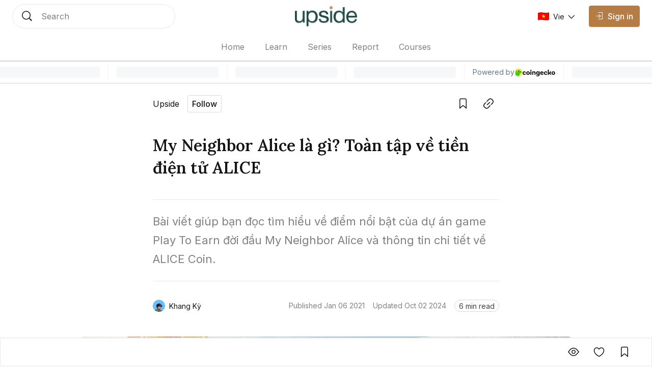

--- FILE ---
content_type: text/html; charset=utf-8
request_url: https://coin98.net/my-neighbor-alice
body_size: 20252
content:
<!DOCTYPE html><html lang="vi" class="__variable_0084e6 __variable_62896e __variable_0084e6 no-scrollbar bg-background text-text-primary"><head><meta charSet="utf-8"/><meta name="viewport" content="width=device-width, initial-scale=1"/><link rel="preload" as="image" imageSrcSet="/_next/image?url=%2Fassets%2Flogo%2Fupside-logo.png&amp;w=128&amp;q=75 1x, /_next/image?url=%2Fassets%2Flogo%2Fupside-logo.png&amp;w=256&amp;q=75 2x" fetchPriority="high"/><link rel="preload" href="https://coin98.s3.amazonaws.com/8N9HYCXM4I" as="image" fetchPriority="high"/><link rel="preload" href="https://file.coin98.com/insights/game-my-neighbor-alice-1628663474795.png" as="image" fetchPriority="high"/><link rel="preload" href="https://file.coin98.com/insights/choi-game-my-neighbor-alice-1628663922129.png" as="image" fetchPriority="high"/><link rel="preload" href="https://file.coin98.com/insights/token-alice-1615857006626.png" as="image" fetchPriority="high"/><link rel="preload" href="https://file.coin98.com/insights/sale-alice-1615857405328.png" as="image" fetchPriority="high"/><link rel="preload" href="https://file.coin98.com/insights/schedule-1615857435396.png" as="image" fetchPriority="high"/><link rel="preload" href="https://file.coin98.com/insights/vi-luu-tru-alice-1628664510324.png" as="image" fetchPriority="high"/><link rel="preload" href="https://file.coin98.com/insights/team-my-neighbor-alice-1628665071992.png" as="image" fetchPriority="high"/><link rel="preload" href="https://file.coin98.com/insights/investor-partner-my-neighbor-alice-1628665207569.png" as="image" fetchPriority="high"/><link rel="stylesheet" href="/_next/static/css/c8b860c505ae5df6.css" data-precedence="next"/><link rel="stylesheet" href="/_next/static/css/0157fc6c3dbfaf01.css" data-precedence="next"/><link rel="stylesheet" href="/_next/static/css/047f1fae3e187505.css" data-precedence="next"/><link rel="stylesheet" href="/_next/static/css/ec7582cfe2d14e2c.css" data-precedence="next"/><link rel="preload" as="script" fetchPriority="low" href="/_next/static/chunks/webpack-426229005a921af6.js"/><script src="/_next/static/chunks/1dd3208c-12d29d79dfb36fa7.js" async=""></script><script src="/_next/static/chunks/286-2205b5b86b48d247.js" async=""></script><script src="/_next/static/chunks/main-app-be3132e08b2c9706.js" async=""></script><script src="/_next/static/chunks/4fd32e13-3b99793ab0328e7d.js" async=""></script><script src="/_next/static/chunks/6006-1f86ead26254fc4f.js" async=""></script><script src="/_next/static/chunks/3463-e6afde0b7e0f77d5.js" async=""></script><script src="/_next/static/chunks/5981-a9aa2a88c7a4318d.js" async=""></script><script src="/_next/static/chunks/5393-89b2bce166567502.js" async=""></script><script src="/_next/static/chunks/8666-686b9d1ee6428c92.js" async=""></script><script src="/_next/static/chunks/5880-63fbd6833dc37d23.js" async=""></script><script src="/_next/static/chunks/1094-1ac851a051573e31.js" async=""></script><script src="/_next/static/chunks/8485-0e9b2cf184f64b88.js" async=""></script><script src="/_next/static/chunks/7391-c66ab3b6bf5b2a73.js" async=""></script><script src="/_next/static/chunks/1129-c79781975b60159f.js" async=""></script><script src="/_next/static/chunks/app/layout-c214d51ebe31c069.js" async=""></script><script src="/_next/static/chunks/5469-edf5e9134f11c3b8.js" async=""></script><script src="/_next/static/chunks/2002-70f4e8c1f68864c6.js" async=""></script><script src="/_next/static/chunks/7503-ce5acffd70fe9918.js" async=""></script><script src="/_next/static/chunks/9569-8f3ea120734261cc.js" async=""></script><script src="/_next/static/chunks/5776-103901116b3fa694.js" async=""></script><script src="/_next/static/chunks/3543-dd144f5294bc6c42.js" async=""></script><script src="/_next/static/chunks/8728-8c0589508ced8c18.js" async=""></script><script src="/_next/static/chunks/1767-e29fba664c24e7ee.js" async=""></script><script src="/_next/static/chunks/3259-dfb55bff7cff1b1b.js" async=""></script><script src="/_next/static/chunks/1704-30e622a10b7d6ad7.js" async=""></script><script src="/_next/static/chunks/8726-57f467b988df02a2.js" async=""></script><script src="/_next/static/chunks/7225-07c03ed28c77d507.js" async=""></script><script src="/_next/static/chunks/8101-53d11fcf8952b3bf.js" async=""></script><script src="/_next/static/chunks/app/%5Blocale%5D/sites/%5Bsite%5D/%5Bslug%5D/page-f29732f4c140679e.js" async=""></script><script src="/_next/static/chunks/app/global-error-1ed8c3b8b2ada550.js" async=""></script><script src="/_next/static/chunks/8388-3bce62cac0cdca41.js" async=""></script><script src="/_next/static/chunks/4623-e8ba6dae304cd8ce.js" async=""></script><script src="/_next/static/chunks/app/%5Blocale%5D/sites/%5Bsite%5D/layout-b63b0227cdb15bb2.js" async=""></script><link rel="preload" href="https://www.googletagmanager.com/gtag/js?id=UA-109279758-1" as="script"/><link rel="preload" href="https://widgets.coingecko.com/gecko-coin-price-marquee-widget.js" as="script"/><title>My Neighbor Alice là gì? Toàn tập về ALICE Coin</title><meta name="description" content="My Neighbor Alice là gì? Tìm hiểu về điểm nổi bật của dự án game Play To Earn đời đầu và thông tin chi tiết về ALICE Coin ngay."/><link rel="canonical" href="https://coin98.net/my-neighbor-alice"/><meta name="google-site-verification" content="vRR_11gU6vLzYU5WY9300RadH6PSqtWKiuih9XwyrAc"/><meta property="og:title" content="My Neighbor Alice là gì? Toàn tập về ALICE Coin"/><meta property="og:description" content="My Neighbor Alice là gì? Tìm hiểu về điểm nổi bật của dự án game Play To Earn đời đầu và thông tin chi tiết về ALICE Coin ngay."/><meta property="og:url" content="https://coin98.net/my-neighbor-alice"/><meta property="og:image:alt" content="My Neighbor Alice là gì? Toàn tập về ALICE Coin"/><meta property="og:image:width" content="1080"/><meta property="og:image:height" content="720"/><meta property="og:image" content="https://coin98.s3.amazonaws.com/8N9HYCXM4I"/><meta property="og:type" content="website"/><meta name="twitter:card" content="summary_large_image"/><meta name="twitter:title" content="My Neighbor Alice là gì? Toàn tập về ALICE Coin"/><meta name="twitter:description" content="My Neighbor Alice là gì? Tìm hiểu về điểm nổi bật của dự án game Play To Earn đời đầu và thông tin chi tiết về ALICE Coin ngay."/><meta name="twitter:image:alt" content="My Neighbor Alice là gì? Toàn tập về ALICE Coin"/><meta name="twitter:image:width" content="1080"/><meta name="twitter:image:height" content="720"/><meta name="twitter:image" content="https://coin98.s3.amazonaws.com/8N9HYCXM4I"/><link rel="icon" href="https://files.amberblocks.com/thumbnail/chnbzaa92ook5tnj/channel/chnbzaa92ook5tnj/far7brzk0cjhvotpht97v73c2azjwznq/upside-logo.png"/><meta name="next-size-adjust"/><script src="/_next/static/chunks/polyfills-78c92fac7aa8fdd8.js" noModule=""></script></head><body data-preview="hide" data-modal="hide" data-type="search" class="no-scrollbar group/body data-[preview=show]:overflow-hidden data-[modal=show]:overflow-hidden flex min-h-screen flex-col"><!--$--><div class="fixed bottom-200 left-200 h-fit w-fit -z-1"></div><!--/$--><!--$--><!--/$--><header class="z-90 max-w-screen w-screen transition-all duration-0 fixed left-0 top-0 ch-template-center2rows"><div class="ab-channel-header w-full relative z-10"><div class="ch-content w-full max-w-w1440 mx-auto flex items-center"><div class="ch-left flex items-center flex-none"><button class="group/ab-button relative select-none flex items-center justify-center rounded-050 transition-all duration-200 ease-linear lg:disabled:cursor-not-allowed bg-button-ghost-background lg:hover:bg-button-ghost-background-hovered active:bg-button-ghost-background-pressed lg:hover:disabled:bg-button-ghost-background-disabled disabled:bg-button-ghost-background-disabled border-0125 border-transparent p-100 md:hidden mr-100"><i class="ab-icon !not-italic text-button-ghost-icon group-disabled/ab-button:text-button-ghost-icon-disabled text-size-800 mr-0 ab-menu"></i><span class="select-none text-button-ghost-text group-disabled/ab-button:text-button-ghost-text-disable button-text-large hidden"></span><div class="flex items-center justify-center -z-1 opacity-0 absolute inset-0 ab-btn-loading-wrapper transition-all"><div class="relative animate-spin flex items-center justify-center w-300 h-300"><div class="h-050 w-050 rounded-circle absolute left-50% -translate-x-50% top-0 z-1 bg-btn-loading-transparent"></div><div style="padding:4px;-webkit-mask:conic-gradient(#0000 45deg, #000), linear-gradient(#000 0 0) content-box;mask:conic-gradient(#0000 45deg, #000), linear-gradient(#000 0 0) content-box;-webkit-mask-composite:source-out;mask-composite:subtract" class="w-full h-full rounded-circle border-box bg-btn-loading-transparent"></div></div></div></button><div id="channel-sidebar-mobile" class="h-0 overflow-hidden no-scrollbar bg-overlay ch-sidebar ch-menu-mobile-wrapper transition-all duration-200 ease-linear"><div class="overflow-auto bg-background shadow-elevation-500 pb-300 flex flex-col max-h-full"><div class="relative p-200"><div class="h-300 flex items-center justify-between w-full"><p class="ui-text-large">Language edition</p><button class="group/ab-button relative select-none flex items-center justify-center rounded-050 transition-all duration-200 ease-linear lg:disabled:cursor-not-allowed bg-button-ghost-background lg:hover:bg-button-ghost-background-hovered active:bg-button-ghost-background-pressed lg:hover:disabled:bg-button-ghost-background-disabled disabled:bg-button-ghost-background-disabled border-0125 border-transparent py-050 px-100"><span class="select-none text-button-ghost-text group-disabled/ab-button:text-button-ghost-text-disable button-text-medium"><div class="flex items-center"><img width="22" height="16" class="mr-100"/><p class="ui-text-small"></p></div></span><i class="ab-icon !not-italic text-button-ghost-icon group-disabled/ab-button:text-button-ghost-icon-disabled text-size-400 ml-100 ab-chevron_right"></i><div class="flex items-center justify-center -z-1 opacity-0 absolute inset-0 ab-btn-loading-wrapper transition-all"><div class="relative animate-spin flex items-center justify-center w-200 h-200"><div class="h-050 w-050 rounded-circle absolute left-50% -translate-x-50% top-0 z-1 bg-btn-loading-transparent"></div><div style="padding:4px;-webkit-mask:conic-gradient(#0000 45deg, #000), linear-gradient(#000 0 0) content-box;mask:conic-gradient(#0000 45deg, #000), linear-gradient(#000 0 0) content-box;-webkit-mask-composite:source-out;mask-composite:subtract" class="w-full h-full rounded-circle border-box bg-btn-loading-transparent"></div></div></div></button></div></div><div class="bg-divider h-0125 w-full mb-050"></div><div class="h-auto relative overflow-hidden transition-all duration-300"><div class="transition-all duration-300 w-full overflow-y-auto no-scrollbar max-h-h300 flex flex-col absolute translate-x-100%"></div><div class="flex flex-col transition-all duration-300"><a class="px-200 py-150 text-text-primary ui-text-large" href="/">Home</a><a class="px-200 py-150 text-text-primary ui-text-large" href="/learn">Learn</a><a class="px-200 py-150 text-text-primary ui-text-large" href="/series">Series</a><a class="px-200 py-150 text-text-primary ui-text-large" href="/report">Report</a><a class="px-200 py-150 text-text-primary ui-text-large" href="/courses">Courses</a><div class="bg-divider h-0125 w-full my-050"></div><a class="lg:ml-150" href="/signin"><button disabled="" class="group/ab-button relative select-none flex items-center justify-center rounded-050 transition-all duration-200 ease-linear lg:disabled:cursor-not-allowed bg-button-ghost-background lg:hover:bg-button-ghost-background-hovered active:bg-button-ghost-background-pressed lg:hover:disabled:bg-button-ghost-background-disabled disabled:bg-button-ghost-background-disabled border-0125 border-transparent py-100 px-150 lg:hidden"><i class="ab-icon !not-italic text-button-ghost-icon group-disabled/ab-button:text-button-ghost-icon-disabled mr-100 text-size-600 ab-signin"></i><span class="select-none text-button-ghost-text group-disabled/ab-button:text-button-ghost-text-disable button-text-large !text-text-primary !ui-text-large">Sign in</span><div class="flex items-center justify-center -z-1 opacity-0 absolute inset-0 ab-btn-loading-wrapper transition-all"><div class="relative animate-spin flex items-center justify-center w-300 h-300"><div class="h-050 w-050 rounded-circle absolute left-50% -translate-x-50% top-0 z-1 bg-btn-loading-transparent"></div><div style="padding:4px;-webkit-mask:conic-gradient(#0000 45deg, #000), linear-gradient(#000 0 0) content-box;mask:conic-gradient(#0000 45deg, #000), linear-gradient(#000 0 0) content-box;-webkit-mask-composite:source-out;mask-composite:subtract" class="w-full h-full rounded-circle border-box bg-btn-loading-transparent"></div></div></div></button></a></div></div></div></div><button role="trigger" class="group/ab-button relative select-none items-center justify-center rounded-050 transition-all duration-200 ease-linear lg:disabled:cursor-not-allowed bg-button-ghost-background lg:hover:bg-button-ghost-background-hovered active:bg-button-ghost-background-pressed lg:hover:disabled:bg-button-ghost-background-disabled disabled:bg-button-ghost-background-disabled border-0125 border-transparent p-100 ch-search w-fit h-fit md:w-w136 lg:w-w320 md:h-600 hidden md:hidden"><i class="ab-icon !not-italic text-button-ghost-icon group-disabled/ab-button:text-button-ghost-icon-disabled text-size-800 mr-0 ab-search"></i><span class="select-none text-button-ghost-text group-disabled/ab-button:text-button-ghost-text-disable button-text-large hidden"></span><div class="flex items-center justify-center -z-1 opacity-0 absolute inset-0 ab-btn-loading-wrapper transition-all"><div class="relative animate-spin flex items-center justify-center w-300 h-300"><div class="h-050 w-050 rounded-circle absolute left-50% -translate-x-50% top-0 z-1 bg-btn-loading-transparent"></div><div style="padding:4px;-webkit-mask:conic-gradient(#0000 45deg, #000), linear-gradient(#000 0 0) content-box;mask:conic-gradient(#0000 45deg, #000), linear-gradient(#000 0 0) content-box;-webkit-mask-composite:source-out;mask-composite:subtract" class="w-full h-full rounded-circle border-box bg-btn-loading-transparent"></div></div></div></button><button role="trigger" class="group/ab-button relative select-none items-center justify-center rounded-050 transition-all duration-200 ease-linear lg:disabled:cursor-not-allowed p-0 border-none md:w-w136 lg:w-w320 ch-search w-fit h-fit md:w-w136 lg:w-w320 md:h-600 hidden md:block"><span class="select-none button-text-large text-button-text-text active:text-button-text-text-pressed disabled:text-button-text-text-disabled lg:group-hover/ab-button:text-button-text-text-hovered lg:group-disabled/ab-button:text-button-text-text-disabled"><div class="select-none h-full w-full hidden md:flex items-center px-200 py-150 transition-all duration-200 md:hover:cursor-text border-0125 bg-background rounded-circle border-border-subtle"><div class="w-300 h-300 mr-200"><i class="ab-icon !not-italic text-size-800 text-text-primary ab-search"></i></div><span class="ui-text-medium text-text-subtlest">Search</span></div></span><div class="flex items-center justify-center -z-1 opacity-0 absolute inset-0 ab-btn-loading-wrapper transition-all"><div class="relative animate-spin flex items-center justify-center w-300 h-300"><div class="h-050 w-050 rounded-circle absolute left-50% -translate-x-50% top-0 z-1 bg-btn-loading-transparent"></div><div style="padding:4px;-webkit-mask:conic-gradient(#0000 45deg, #000), linear-gradient(#000 0 0) content-box;mask:conic-gradient(#0000 45deg, #000), linear-gradient(#000 0 0) content-box;-webkit-mask-composite:source-out;mask-composite:subtract" class="w-full h-full rounded-circle border-box bg-btn-loading-transparent"></div></div></div></button></div><div class="ch-center grow"><div class="ch-logo-wrapper flex-none"><a class="flex items-center" href="/"><div class="h-400 md:h-500"><img alt="Upside logo" fetchPriority="high" width="110" height="32" decoding="async" data-nimg="1" class="h-full w-auto object-cover" style="color:transparent" srcSet="/_next/image?url=%2Fassets%2Flogo%2Fupside-logo.png&amp;w=128&amp;q=75 1x, /_next/image?url=%2Fassets%2Flogo%2Fupside-logo.png&amp;w=256&amp;q=75 2x" src="/_next/image?url=%2Fassets%2Flogo%2Fupside-logo.png&amp;w=256&amp;q=75"/></div></a></div><div class="ch-sidebar ch-menu-wrapper w-0 h-0 overflow-hidden flex items-center"><div class="ch-menu flex items-center h-full"><a class="h-full mx-150 lg:mx-250 flex items-center first:ml-0 last:mr-0 ui-text-medium transition-all duration-200 text-text-subtlest hover:text-text-primary" href="/"><span class="overflow-hidden whitespace-nowrap text-ellipsis max-w-1500">Home</span></a><a class="h-full mx-150 lg:mx-250 flex items-center first:ml-0 last:mr-0 ui-text-medium transition-all duration-200 text-text-subtlest hover:text-text-primary" href="/learn"><span class="overflow-hidden whitespace-nowrap text-ellipsis max-w-1500">Learn</span></a><a class="h-full mx-150 lg:mx-250 flex items-center first:ml-0 last:mr-0 ui-text-medium transition-all duration-200 text-text-subtlest hover:text-text-primary" href="/series"><span class="overflow-hidden whitespace-nowrap text-ellipsis max-w-1500">Series</span></a><a class="h-full mx-150 lg:mx-250 flex items-center first:ml-0 last:mr-0 ui-text-medium transition-all duration-200 text-text-subtlest hover:text-text-primary" href="/report"><span class="overflow-hidden whitespace-nowrap text-ellipsis max-w-1500">Report</span></a><a class="h-full mx-150 lg:mx-250 flex items-center first:ml-0 last:mr-0 ui-text-medium transition-all duration-200 text-text-subtlest hover:text-text-primary" href="/courses"><span class="overflow-hidden whitespace-nowrap text-ellipsis max-w-1500">Courses</span></a></div></div></div><div class="flex items-center justify-end flex-none"><div class="flex items-center justify-end flex-none"><a class="lg:ml-150" href="/signin"><button disabled="" class="group/ab-button relative select-none items-center justify-center rounded-050 transition-all duration-200 ease-linear lg:disabled:cursor-not-allowed bg-button-ghost-background lg:hover:bg-button-ghost-background-hovered active:bg-button-ghost-background-pressed lg:hover:disabled:bg-button-ghost-background-disabled disabled:bg-button-ghost-background-disabled border-0125 border-transparent py-100 px-150 hidden md:flex lg:hidden"><i class="ab-icon !not-italic text-button-ghost-icon group-disabled/ab-button:text-button-ghost-icon-disabled mr-100 text-size-600 ab-signin"></i><span class="select-none text-button-ghost-text group-disabled/ab-button:text-button-ghost-text-disable button-text-large"></span><div class="flex items-center justify-center -z-1 opacity-0 absolute inset-0 ab-btn-loading-wrapper transition-all"><div class="relative animate-spin flex items-center justify-center w-300 h-300"><div class="h-050 w-050 rounded-circle absolute left-50% -translate-x-50% top-0 z-1 bg-btn-loading-transparent"></div><div style="padding:4px;-webkit-mask:conic-gradient(#0000 45deg, #000), linear-gradient(#000 0 0) content-box;mask:conic-gradient(#0000 45deg, #000), linear-gradient(#000 0 0) content-box;-webkit-mask-composite:source-out;mask-composite:subtract" class="w-full h-full rounded-circle border-box bg-btn-loading-transparent"></div></div></div></button><button disabled="" class="group/ab-button relative select-none items-center justify-center rounded-050 transition-all duration-200 ease-linear lg:disabled:cursor-not-allowed bg-button-primary-background lg:hover:bg-button-primary-background-hovered active:bg-button-primary-background-pressed lg:hover:disabled:bg-button-primary-background-disabled disabled:bg-button-primary-background-disabled border-0125 border-button-primary-background lg:hover:border-button-primary-background-hovered active:border-button-primary-background-pressed lg:hover:disabled:border-button-primary-background-disabled disabled:border-button-primary-background-disabled py-100 px-150 hidden lg:block"><i class="ab-icon !not-italic text-button-primary-icon group-disabled/ab-button:text-button-primary-icon-disabled text-size-400 mr-100 ab-signin"></i><span class="select-none text-button-primary-text group-disabled/ab-button:text-button-primary-text-disable button-text-large">Sign in</span><div class="flex items-center justify-center -z-1 opacity-0 absolute inset-0 ab-btn-loading-wrapper transition-all"><div class="relative animate-spin flex items-center justify-center w-300 h-300"><div class="bg-g-1 h-050 w-050 rounded-circle absolute left-50% -translate-x-50% top-0 z-1"></div><div style="padding:4px;-webkit-mask:conic-gradient(#0000 45deg, #000), linear-gradient(#000 0 0) content-box;mask:conic-gradient(#0000 45deg, #000), linear-gradient(#000 0 0) content-box;-webkit-mask-composite:source-out;mask-composite:subtract" class="w-full h-full rounded-circle border-box bg-g-1"></div></div></div></button></a><button role="trigger" class="group/ab-button relative select-none flex items-center justify-center rounded-050 transition-all duration-200 ease-linear lg:disabled:cursor-not-allowed bg-button-ghost-background lg:hover:bg-button-ghost-background-hovered active:bg-button-ghost-background-pressed lg:hover:disabled:bg-button-ghost-background-disabled disabled:bg-button-ghost-background-disabled border-0125 border-transparent p-100 ch-search w-fit h-fit md:w-w136 lg:w-w320 md:h-600 md:hidden"><i class="ab-icon !not-italic text-button-ghost-icon group-disabled/ab-button:text-button-ghost-icon-disabled text-size-800 mr-0 ab-search"></i><span class="select-none text-button-ghost-text group-disabled/ab-button:text-button-ghost-text-disable button-text-large hidden"></span><div class="flex items-center justify-center -z-1 opacity-0 absolute inset-0 ab-btn-loading-wrapper transition-all"><div class="relative animate-spin flex items-center justify-center w-300 h-300"><div class="h-050 w-050 rounded-circle absolute left-50% -translate-x-50% top-0 z-1 bg-btn-loading-transparent"></div><div style="padding:4px;-webkit-mask:conic-gradient(#0000 45deg, #000), linear-gradient(#000 0 0) content-box;mask:conic-gradient(#0000 45deg, #000), linear-gradient(#000 0 0) content-box;-webkit-mask-composite:source-out;mask-composite:subtract" class="w-full h-full rounded-circle border-box bg-btn-loading-transparent"></div></div></div></button><button role="trigger" class="group/ab-button relative select-none items-center justify-center rounded-050 transition-all duration-200 ease-linear lg:disabled:cursor-not-allowed p-0 border-none hidden md:w-w136 lg:w-w320 ch-search w-fit h-fit md:w-w136 lg:w-w320 md:h-600 md:hidden"><span class="select-none button-text-large text-button-text-text active:text-button-text-text-pressed disabled:text-button-text-text-disabled lg:group-hover/ab-button:text-button-text-text-hovered lg:group-disabled/ab-button:text-button-text-text-disabled"><div class="select-none h-full w-full hidden md:flex items-center px-200 py-150 transition-all duration-200 md:hover:cursor-text border-0125 bg-background rounded-circle border-border-subtle"><div class="w-300 h-300 mr-200"><i class="ab-icon !not-italic text-size-800 text-text-primary ab-search"></i></div><span class="ui-text-medium text-text-subtlest">Search</span></div></span><div class="flex items-center justify-center -z-1 opacity-0 absolute inset-0 ab-btn-loading-wrapper transition-all"><div class="relative animate-spin flex items-center justify-center w-300 h-300"><div class="h-050 w-050 rounded-circle absolute left-50% -translate-x-50% top-0 z-1 bg-btn-loading-transparent"></div><div style="padding:4px;-webkit-mask:conic-gradient(#0000 45deg, #000), linear-gradient(#000 0 0) content-box;mask:conic-gradient(#0000 45deg, #000), linear-gradient(#000 0 0) content-box;-webkit-mask-composite:source-out;mask-composite:subtract" class="w-full h-full rounded-circle border-box bg-btn-loading-transparent"></div></div></div></button></div></div></div><div class="bg-divider w-full ch-divider-footer h-0125 absolute bottom-0 left-0 right-0 transition-all duration-200 ease-linear"></div></div><div class="left-0 right-0 fixed top-1000 md:top-1500">
          <gecko-coin-price-marquee-widget
            locale="en"
            outlined="true"
            coin-ids=""
            initial-currency="usd"
          ></gecko-coin-price-marquee-widget></div></header><main id="channel-body" class="flex flex-col flex-1 pt-1600 md:pt-sp160"><!--$!--><template data-dgst="BAILOUT_TO_CLIENT_SIDE_RENDERING"></template><!--/$--><div data-navbar="show" data-widget="close" id="article-detail-wrapper" class="group/postDetail bg-background"><div class="w-full max-w-w1280 mx-auto flex flex-col justify-center pt-200 lg:pt-300 pb-550 md:pb-500"><div class="w-full max-w-w680 px-200 md:px-0 mx-auto"><div class="flex items-center w-full max-w-w680 ml-auto justify-between"><div class="block abc-hide-description tag-channel abc-size-small abc-type-shrink abc-show-btn-follow"><div class="flex items-center justify-between overflow-hidden"><div class="flex items-center lg:hover:cursor-pointer"><span class="abc-name text-text-primary line-clamp-1">Upside</span></div><button class="group/ab-button relative select-none flex items-center justify-center rounded-050 transition-all duration-200 ease-linear lg:disabled:cursor-not-allowed bg-button-tertiary-background lg:hover:bg-button-tertiary-background-hovered active:bg-button-tertiary-background-pressed lg:hover:disabled:bg-button-tertiary-background-disabled disabled:bg-button-tertiary-background-disabled border-0125 border-button-tertiary-border py-050 px-100 ml-200"><span class="select-none text-button-tertiary-text group-disabled/ab-button:text-button-tertiary-text-disable button-text-medium">Follow</span><div class="flex items-center justify-center -z-1 opacity-0 absolute inset-0 ab-btn-loading-wrapper transition-all"><div class="relative animate-spin flex items-center justify-center w-200 h-200"><div class="h-050 w-050 rounded-circle absolute left-50% -translate-x-50% top-0 z-1 bg-btn-loading-transparent"></div><div style="padding:4px;-webkit-mask:conic-gradient(#0000 45deg, #000), linear-gradient(#000 0 0) content-box;mask:conic-gradient(#0000 45deg, #000), linear-gradient(#000 0 0) content-box;-webkit-mask-composite:source-out;mask-composite:subtract" class="w-full h-full rounded-circle border-box bg-btn-loading-transparent"></div></div></div></button></div></div><div class="flex items-center ml-100 h-500"><div class="overflow-hidden relative w-max h-max group/tooltip lg:hover:overflow-visible mr-100"><button class="group/ab-button relative select-none flex items-center justify-center rounded-050 transition-all duration-200 ease-linear lg:disabled:cursor-not-allowed bg-button-ghost-background lg:hover:bg-button-ghost-background-hovered active:bg-button-ghost-background-pressed lg:hover:disabled:bg-button-ghost-background-disabled disabled:bg-button-ghost-background-disabled border-0125 border-transparent p-100"><i class="ab-icon !not-italic text-button-ghost-icon group-disabled/ab-button:text-button-ghost-icon-disabled text-size-800 mr-0 ab-bookmark_outlined"></i><span class="select-none text-button-ghost-text group-disabled/ab-button:text-button-ghost-text-disable button-text-large hidden"></span><div class="flex items-center justify-center -z-1 opacity-0 absolute inset-0 ab-btn-loading-wrapper transition-all"><div class="relative animate-spin flex items-center justify-center w-300 h-300"><div class="h-050 w-050 rounded-circle absolute left-50% -translate-x-50% top-0 z-1 bg-btn-loading-transparent"></div><div style="padding:4px;-webkit-mask:conic-gradient(#0000 45deg, #000), linear-gradient(#000 0 0) content-box;mask:conic-gradient(#0000 45deg, #000), linear-gradient(#000 0 0) content-box;-webkit-mask-composite:source-out;mask-composite:subtract" class="w-full h-full rounded-circle border-box bg-btn-loading-transparent"></div></div></div></button><div style="transition-duration:0ms" class="w-max h-max absolute z-10 overflow-hidden px-075 py-050 text-size-400 transition-transform ease-linear rounded-050 border border-tooltip-background bg-tooltip-background text-tooltip-text shadow-elevation-none lg:group-hover/tooltip:shadow-elevation-200 mt-150 top-100% -translate-y-100 lg:group-hover/tooltip:translate-y-0 left-1/2 -translate-x-1/2">Save<div class="tooltip-arrow" data-popper-arrow="true"></div></div></div><div class="overflow-hidden relative w-max h-max group/tooltip lg:hover:overflow-visible"><button class="group/ab-button relative select-none flex items-center justify-center rounded-050 transition-all duration-200 ease-linear lg:disabled:cursor-not-allowed bg-button-ghost-background lg:hover:bg-button-ghost-background-hovered active:bg-button-ghost-background-pressed lg:hover:disabled:bg-button-ghost-background-disabled disabled:bg-button-ghost-background-disabled border-0125 border-transparent p-100"><i class="ab-icon !not-italic text-button-ghost-icon group-disabled/ab-button:text-button-ghost-icon-disabled text-size-800 mr-0 ab-link"></i><span class="select-none text-button-ghost-text group-disabled/ab-button:text-button-ghost-text-disable button-text-large hidden"></span><div class="flex items-center justify-center -z-1 opacity-0 absolute inset-0 ab-btn-loading-wrapper transition-all"><div class="relative animate-spin flex items-center justify-center w-300 h-300"><div class="h-050 w-050 rounded-circle absolute left-50% -translate-x-50% top-0 z-1 bg-btn-loading-transparent"></div><div style="padding:4px;-webkit-mask:conic-gradient(#0000 45deg, #000), linear-gradient(#000 0 0) content-box;mask:conic-gradient(#0000 45deg, #000), linear-gradient(#000 0 0) content-box;-webkit-mask-composite:source-out;mask-composite:subtract" class="w-full h-full rounded-circle border-box bg-btn-loading-transparent"></div></div></div></button><div style="transition-duration:0ms" class="w-max h-max absolute z-10 overflow-hidden px-075 py-050 text-size-400 transition-transform ease-linear rounded-050 border border-tooltip-background bg-tooltip-background text-tooltip-text shadow-elevation-none lg:group-hover/tooltip:shadow-elevation-200 mt-150 top-100% -translate-y-100 lg:group-hover/tooltip:translate-y-0 left-1/2 -translate-x-1/2">Copy link<div class="tooltip-arrow" data-popper-arrow="true"></div></div></div></div></div><h1 class="article-h3 text-text-primary text-left mt-500">My Neighbor Alice là gì? Toàn tập về tiền điện tử ALICE</h1><div class="bg-divider-subtle h-0125 w-full mt-500"></div><div class="article-text-small md:article-text-large whitespace-pre-wrap text-text-subtlest py-300 text-left">Bài viết giúp bạn đọc tìm hiểu về điểm nổi bật của dự án game Play To Earn đời đầu My Neighbor Alice và thông tin chi tiết về ALICE Coin.</div><div class="bg-divider-subtle h-0125 w-full"></div><div class="flex flex-col md:flex-row md:items-center mt-450 justify-between"><!--$--><div class="flex items-center h-max ui-text-small text-text-primary"><div class="w-300 h-300 rounded-circle animate-pulse bg-background-skeleton flex-none mr-100"></div><div class="line-clamp-1 break-all max-w-w160 ui-text-x-small md:ui-text-small"><span>Khang Kỳ</span></div></div><!--/$--><div class="flex flex-col md:flex-row mt-200 md:mt-0 ui-text-small text-text-subtlest align-middle md:items-center justify-between"><div class="flex items-center"><span class="leading-none whitespace-nowrap">Published <!-- -->Jan 06 2021</span><div class="m-050 flex items-center justify-center h-100 aspect-square"><div class="w-100 aspect-square rounded-circle bg-g block scale-50"></div></div><span class="leading-none whitespace-nowrap">Updated <!-- -->Oct 02 2024</span></div><div class="m-050 h-100 aspect-square hidden md:flex md:items-center md:justify-center"><div class="w-100 aspect-square rounded-circle bg-g block scale-50"></div></div><div class="flex items-center mt-200 md:mt-0"><div class="box-border badge flex w-fit items-center justify-center rounded-circle border-0125 px-100 py-0125 border-badge-labeled-neutral-border bg-badge-labeled-neutral-background h-300 text-text-primary whitespace-nowrap"><span class="ui-text-small text-badge-labeled-neutral-text">6 min read</span></div></div></div></div></div><picture class="overflow-hidden relative w-full max-w-w960 mx-auto mt-600"><img alt="alice coin là gì" draggable="false" fetchPriority="high" width="640" height="420" decoding="async" data-nimg="1" class="select-none w-full h-auto object-cover aspect-3-2 md:rounded-050" style="color:transparent" src="https://coin98.s3.amazonaws.com/8N9HYCXM4I"/></picture></div><!--$--><div id="detail-content"><h2 id="Wz_Qjfck_r" style="text-align:left" class="article-h3 px-200 s704:px-0 md:mt-300 text-text-primary mx-auto w-full max-w-w680 mt-200">My Neighbor Alice là gì?</h2><p id="wjK7sVVaQf" class="px-200 s704:px-0 mt-250 md:mt-300 article-text-x-small md:article-text-medium mx-auto w-full max-w-w680 text-text-primary break-words" style="text-align:left">My Neighbor Alice là một dự án game Play-to-Earn được xây dựng trên blockchain, nơi người chơi có thể xây nhà, sở hữu đất, sưu tập và gặp gỡ bạn bè. Lấy cảm hứng từ nhiều nguồn (game, truyện...).</p><p id="mR1fI67sz9" class="px-200 s704:px-0 mt-250 md:mt-300 article-text-x-small md:article-text-medium mx-auto w-full max-w-w680 text-text-primary break-words" style="text-align:left">My Neighbor Alice có những khung hình dịu mắt, phù hợp với những người có mục tiêu giải trí hay sưu tập NFT.</p><figure id="TlqiMTneI0" class="px-200 s704:px-0 mt-250 md:mt-300 overflow-hidden mx-auto w-full max-w-w680"><picture><img alt="my neighbor alice là gì" fetchPriority="high" width="640" height="420" decoding="async" data-nimg="1" class="object-cover select-none w-full md:hover:cursor-pointer rounded-050" style="color:transparent" src="https://file.coin98.com/insights/game-my-neighbor-alice-1628663474795.png"/></picture><figcaption class="w-full"><div class="article-media-caption-small md:article-media-caption-medium text-right mx-auto mt-100 w-full max-w-w680 text-text-subtlest">Giao diện website My Neighbor Alice: <a href="https://www.myneighboralice.com/" target="_blank">myneighboralice.com</a></div></figcaption></figure><h2 id="U_7xwLnp8p" style="text-align:left" class="article-h3 px-200 s704:px-0 md:mt-300 text-text-primary mx-auto w-full max-w-w680 mt-200">Điểm nổi bật của My Neighbor Alice</h2><p id="B1OHRw1Gl0" class="px-200 s704:px-0 mt-250 md:mt-300 article-text-x-small md:article-text-medium mx-auto w-full max-w-w680 text-text-primary break-words" style="text-align:left">Đầu tiên, chúng ta hãy tìm hiểu xem, những tựa game có lối chơi tương tự đã đạt được những gì:</p><ul class="px-200 s704:px-0 overflow-hidden mx-auto w-full max-w-w680"><li class="pl-0 md:pl-0 mt-250 md:mt-300"><div class="rounded-050 overflow-hidden flex items-start"><div class="relative min-w-500 h-300 md:h-400"><span class="inline-block absolute left-1/2 -translate-x-1/2 top-1/2 -translate-y-1/2 w-100 h-100 rounded-circle bg-background-inverse"></span></div><span class="ab-list article-text-x-small md:article-text-medium text-text-primary" style="word-break:break-word"><b>Animal Crossing:</b> Phiên bản New Horizons đã bán được 26 triệu bản, tất cả các phiên bản là 56 triệu bản.</span></div></li><li class="pl-0 md:pl-0 mt-250 md:mt-300"><div class="rounded-050 overflow-hidden flex items-start"><div class="relative min-w-500 h-300 md:h-400"><span class="inline-block absolute left-1/2 -translate-x-1/2 top-1/2 -translate-y-1/2 w-100 h-100 rounded-circle bg-background-inverse"></span></div><span class="ab-list article-text-x-small md:article-text-medium text-text-primary" style="word-break:break-word"><b>Minecraft:</b> Trò chơi quá quen thuộc với mọi người, hiện đã bán được 200 triệu bản, số người chơi trung bình đạt 126 triệu người/tháng.</span></div></li><li class="pl-0 md:pl-0 mt-250 md:mt-300"><div class="rounded-050 overflow-hidden flex items-start"><div class="relative min-w-500 h-300 md:h-400"><span class="inline-block absolute left-1/2 -translate-x-1/2 top-1/2 -translate-y-1/2 w-100 h-100 rounded-circle bg-background-inverse"></span></div><span class="ab-list article-text-x-small md:article-text-medium text-text-primary" style="word-break:break-word"><b>Stardew Valley:</b> Bán được 10 triệu bản trên mọi nền tảng.</span></div></li><li class="pl-0 md:pl-0 mt-250 md:mt-300"><div class="rounded-050 overflow-hidden flex items-start"><div class="relative min-w-500 h-300 md:h-400"><span class="inline-block absolute left-1/2 -translate-x-1/2 top-1/2 -translate-y-1/2 w-100 h-100 rounded-circle bg-background-inverse"></span></div><span class="ab-list article-text-x-small md:article-text-medium text-text-primary" style="word-break:break-word"><b>Roblox:</b> Bán được 164 triệu bản, có khoảng hàng nghìn game được phát triển trên nền tảng này.</span></div></li><li class="pl-0 md:pl-0 mt-250 md:mt-300"><div class="rounded-050 overflow-hidden flex items-start"><div class="relative min-w-500 h-300 md:h-400"><span class="inline-block absolute left-1/2 -translate-x-1/2 top-1/2 -translate-y-1/2 w-100 h-100 rounded-circle bg-background-inverse"></span></div><span class="ab-list article-text-x-small md:article-text-medium text-text-primary" style="word-break:break-word"><b>Hay Day:</b> Doanh thu 2013 đạt $400M.</span></div></li></ul><p id="H5JEPOsK6F" class="px-200 s704:px-0 mt-250 md:mt-300 article-text-x-small md:article-text-medium mx-auto w-full max-w-w680 text-text-primary break-words" style="text-align:left">Team cũng cho rằng phong cách chơi của game sẽ giúp dự án trở nên độc đáo hơn những đối thủ khác. Ví dụ, game sử dụng “Alice” làm trung tâm để kết nối mọi người cùng với những hình ảnh ngộ nghĩnh, dễ thương.</p><p id="dqdE8VMkWy" class="px-200 s704:px-0 mt-250 md:mt-300 article-text-x-small md:article-text-medium mx-auto w-full max-w-w680 text-text-primary break-words" style="text-align:left">Bên cạnh đó, game tập trung vào người chơi là chính, do đó team nhấn mạnh rằng, My Neighbor Alice sẽ phù hợp với tất cả mọi người, bất kể họ biết <a href="https://coin98.net/blockchain-101" target="_blank">công nghệ blockchain</a> hay không. Do đó, tựa game này cực kỳ thích hợp với phụ nữ.</p><p id="fX6R-Fn5Kn" class="px-200 s704:px-0 mt-250 md:mt-300 article-text-x-small md:article-text-medium mx-auto w-full max-w-w680 text-text-primary break-words" style="text-align:left">Ngoài ra, My Neighbor Alice sẽ sử dụng <a href="https://coin98.net/chromapolis-chr" target="_blank">Chromia</a><b> </b>Blockchain, đã được chứng minh là một blockchain linh hoạt, thích hợp cho các trò chơi phi tập trung.</p><figure id="f2_VPlqksv" class="px-200 s704:px-0 mt-250 md:mt-300 overflow-hidden mx-auto w-full max-w-w680"><picture><img alt="giao diện my neighbor alice" fetchPriority="high" width="640" height="420" decoding="async" data-nimg="1" class="object-cover select-none w-full md:hover:cursor-pointer rounded-050" style="color:transparent" src="https://file.coin98.com/insights/choi-game-my-neighbor-alice-1628663922129.png"/></picture><figcaption class="w-full"><div class="article-media-caption-small md:article-media-caption-medium text-right mx-auto mt-100 w-full max-w-w680 text-text-subtlest">Hình ảnh trong game My Neighbor Alice</div></figcaption></figure><h2 id="WH4xSZEzSi" style="text-align:left" class="article-h3 px-200 s704:px-0 md:mt-300 text-text-primary mx-auto w-full max-w-w680 mt-200">Thông tin chi tiết về ALICE Coin</h2><h3 id="5n2-00Agzi" style="text-align:left" class="article-h4 px-200 s704:px-0 md:mt-300 text-text-primary mx-auto w-full max-w-w680 mt-200">Key Metrics ALICE Coin</h3><ul class="px-200 s704:px-0 overflow-hidden mx-auto w-full max-w-w680"><li class="pl-0 md:pl-0 mt-250 md:mt-300"><div class="rounded-050 overflow-hidden flex items-start"><div class="relative min-w-500 h-300 md:h-400"><span class="inline-block absolute left-1/2 -translate-x-1/2 top-1/2 -translate-y-1/2 w-100 h-100 rounded-circle bg-background-inverse"></span></div><span class="ab-list article-text-x-small md:article-text-medium text-text-primary" style="word-break:break-word">Token Name: My Neighbor Alice Token.</span></div></li><li class="pl-0 md:pl-0 mt-250 md:mt-300"><div class="rounded-050 overflow-hidden flex items-start"><div class="relative min-w-500 h-300 md:h-400"><span class="inline-block absolute left-1/2 -translate-x-1/2 top-1/2 -translate-y-1/2 w-100 h-100 rounded-circle bg-background-inverse"></span></div><span class="ab-list article-text-x-small md:article-text-medium text-text-primary" style="word-break:break-word">Ticker: ALICE.</span></div></li><li class="pl-0 md:pl-0 mt-250 md:mt-300"><div class="rounded-050 overflow-hidden flex items-start"><div class="relative min-w-500 h-300 md:h-400"><span class="inline-block absolute left-1/2 -translate-x-1/2 top-1/2 -translate-y-1/2 w-100 h-100 rounded-circle bg-background-inverse"></span></div><span class="ab-list article-text-x-small md:article-text-medium text-text-primary" style="word-break:break-word">Blockchain: Ethereum, Binance Smart Chain.</span></div></li><li class="pl-0 md:pl-0 mt-250 md:mt-300"><div class="rounded-050 overflow-hidden flex items-start"><div class="relative min-w-500 h-300 md:h-400"><span class="inline-block absolute left-1/2 -translate-x-1/2 top-1/2 -translate-y-1/2 w-100 h-100 rounded-circle bg-background-inverse"></span></div><span class="ab-list article-text-x-small md:article-text-medium text-text-primary" style="word-break:break-word">Token Standard: ERC-20, BEP-20.</span></div></li><li class="pl-0 md:pl-0 mt-250 md:mt-300"><div class="rounded-050 overflow-hidden flex items-start"><div class="relative min-w-500 h-300 md:h-400"><span class="inline-block absolute left-1/2 -translate-x-1/2 top-1/2 -translate-y-1/2 w-100 h-100 rounded-circle bg-background-inverse"></span></div><span class="ab-list article-text-x-small md:article-text-medium text-text-primary" style="word-break:break-word">Contract: 0xac51066d7bec65dc4589368da368b212745d63e8</span></div></li><li class="pl-0 md:pl-0 mt-250 md:mt-300"><div class="rounded-050 overflow-hidden flex items-start"><div class="relative min-w-500 h-300 md:h-400"><span class="inline-block absolute left-1/2 -translate-x-1/2 top-1/2 -translate-y-1/2 w-100 h-100 rounded-circle bg-background-inverse"></span></div><span class="ab-list article-text-x-small md:article-text-medium text-text-primary" style="word-break:break-word">Token type: Utility, Governance.</span></div></li><li class="pl-0 md:pl-0 mt-250 md:mt-300"><div class="rounded-050 overflow-hidden flex items-start"><div class="relative min-w-500 h-300 md:h-400"><span class="inline-block absolute left-1/2 -translate-x-1/2 top-1/2 -translate-y-1/2 w-100 h-100 rounded-circle bg-background-inverse"></span></div><span class="ab-list article-text-x-small md:article-text-medium text-text-primary" style="word-break:break-word">Total Supply: 100,000,000 ALICE.</span></div></li><li class="pl-0 md:pl-0 mt-250 md:mt-300"><div class="rounded-050 overflow-hidden flex items-start"><div class="relative min-w-500 h-300 md:h-400"><span class="inline-block absolute left-1/2 -translate-x-1/2 top-1/2 -translate-y-1/2 w-100 h-100 rounded-circle bg-background-inverse"></span></div><span class="ab-list article-text-x-small md:article-text-medium text-text-primary" style="word-break:break-word">Circulating Supply: 17,400,000 ALICE.</span></div></li></ul><h3 id="JbKix66reO" style="text-align:left" class="article-h4 px-200 s704:px-0 md:mt-300 text-text-primary mx-auto w-full max-w-w680 mt-200">ALICE Token Allocation</h3><ul class="px-200 s704:px-0 overflow-hidden mx-auto w-full max-w-w680"><li class="pl-0 md:pl-0 mt-250 md:mt-300"><div class="rounded-050 overflow-hidden flex items-start"><div class="relative min-w-500 h-300 md:h-400"><span class="inline-block absolute left-1/2 -translate-x-1/2 top-1/2 -translate-y-1/2 w-100 h-100 rounded-circle bg-background-inverse"></span></div><span class="ab-list article-text-x-small md:article-text-medium text-text-primary" style="word-break:break-word">Token Sale: 21%.</span></div></li><li class="pl-0 md:pl-0 mt-250 md:mt-300"><div class="rounded-050 overflow-hidden flex items-start"><div class="relative min-w-500 h-300 md:h-400"><span class="inline-block absolute left-1/2 -translate-x-1/2 top-1/2 -translate-y-1/2 w-100 h-100 rounded-circle bg-background-inverse"></span></div><span class="ab-list article-text-x-small md:article-text-medium text-text-primary" style="word-break:break-word">Reserve: 20%.</span></div></li><li class="pl-0 md:pl-0 mt-250 md:mt-300"><div class="rounded-050 overflow-hidden flex items-start"><div class="relative min-w-500 h-300 md:h-400"><span class="inline-block absolute left-1/2 -translate-x-1/2 top-1/2 -translate-y-1/2 w-100 h-100 rounded-circle bg-background-inverse"></span></div><span class="ab-list article-text-x-small md:article-text-medium text-text-primary" style="word-break:break-word">Ecosystem: 16%.</span></div></li><li class="pl-0 md:pl-0 mt-250 md:mt-300"><div class="rounded-050 overflow-hidden flex items-start"><div class="relative min-w-500 h-300 md:h-400"><span class="inline-block absolute left-1/2 -translate-x-1/2 top-1/2 -translate-y-1/2 w-100 h-100 rounded-circle bg-background-inverse"></span></div><span class="ab-list article-text-x-small md:article-text-medium text-text-primary" style="word-break:break-word">Team &amp; Advisors: 15%.</span></div></li><li class="pl-0 md:pl-0 mt-250 md:mt-300"><div class="rounded-050 overflow-hidden flex items-start"><div class="relative min-w-500 h-300 md:h-400"><span class="inline-block absolute left-1/2 -translate-x-1/2 top-1/2 -translate-y-1/2 w-100 h-100 rounded-circle bg-background-inverse"></span></div><span class="ab-list article-text-x-small md:article-text-medium text-text-primary" style="word-break:break-word">Community &amp; Marketing: 15%.</span></div></li><li class="pl-0 md:pl-0 mt-250 md:mt-300"><div class="rounded-050 overflow-hidden flex items-start"><div class="relative min-w-500 h-300 md:h-400"><span class="inline-block absolute left-1/2 -translate-x-1/2 top-1/2 -translate-y-1/2 w-100 h-100 rounded-circle bg-background-inverse"></span></div><span class="ab-list article-text-x-small md:article-text-medium text-text-primary" style="word-break:break-word">Platform Reward: 8%.</span></div></li><li class="pl-0 md:pl-0 mt-250 md:mt-300"><div class="rounded-050 overflow-hidden flex items-start"><div class="relative min-w-500 h-300 md:h-400"><span class="inline-block absolute left-1/2 -translate-x-1/2 top-1/2 -translate-y-1/2 w-100 h-100 rounded-circle bg-background-inverse"></span></div><span class="ab-list article-text-x-small md:article-text-medium text-text-primary" style="word-break:break-word">User Incentives: 5%.</span></div></li></ul><figure id="GKorRtUpqC" class="px-200 s704:px-0 mt-250 md:mt-300 overflow-hidden mx-auto w-full max-w-w680"><picture><img alt="alice token allocation" fetchPriority="high" width="640" height="420" decoding="async" data-nimg="1" class="object-cover select-none w-full md:hover:cursor-pointer rounded-050" style="color:transparent" src="https://file.coin98.com/insights/token-alice-1615857006626.png"/></picture><figcaption class="w-full"><div class="article-media-caption-small md:article-media-caption-medium text-right mx-auto mt-100 w-full max-w-w680 text-text-subtlest">Phân phối ALICE Token</div></figcaption></figure><h3 id="Euvqlye3Mv" style="text-align:left" class="article-h4 px-200 s704:px-0 md:mt-300 text-text-primary mx-auto w-full max-w-w680 mt-200">ALICE Token Sale</h3><figure id="W_JjwcwTbZ" class="px-200 s704:px-0 mt-250 md:mt-300 overflow-hidden mx-auto w-full max-w-w680"><picture><img alt="alice token sale" fetchPriority="high" width="640" height="420" decoding="async" data-nimg="1" class="object-cover select-none w-full md:hover:cursor-pointer rounded-050" style="color:transparent" src="https://file.coin98.com/insights/sale-alice-1615857405328.png"/></picture><figcaption class="w-full"><div class="article-media-caption-small md:article-media-caption-medium text-right mx-auto mt-100 w-full max-w-w680 text-text-subtlest">Các vòng mở bán ALICE Token</div></figcaption></figure><h3 id="gOKRLK_wq6" style="text-align:left" class="article-h4 px-200 s704:px-0 md:mt-300 text-text-primary mx-auto w-full max-w-w680 mt-200">ALICE Token Release Schedule</h3><figure id="AuT5h3Prev" class="px-200 s704:px-0 mt-250 md:mt-300 overflow-hidden mx-auto w-full max-w-w680"><picture><img alt="lịch trả alice coin" fetchPriority="high" width="640" height="420" decoding="async" data-nimg="1" class="object-cover select-none w-full md:hover:cursor-pointer rounded-050" style="color:transparent" src="https://file.coin98.com/insights/schedule-1615857435396.png"/></picture><figcaption class="w-full"><div class="article-media-caption-small md:article-media-caption-medium text-right mx-auto mt-100 w-full max-w-w680 text-text-subtlest">Lịch phát hành &amp; mở khóa ALICE token</div></figcaption></figure><h3 id="41a48odWiM" style="text-align:left" class="article-h4 px-200 s704:px-0 md:mt-300 text-text-primary mx-auto w-full max-w-w680 mt-200">ALICE Token Use Case</h3><p id="MY-1kLHNyw" class="px-200 s704:px-0 mt-250 md:mt-300 article-text-x-small md:article-text-medium mx-auto w-full max-w-w680 text-text-primary break-words" style="text-align:left">ALICE token sẽ được dùng để:</p><ul class="px-200 s704:px-0 overflow-hidden mx-auto w-full max-w-w680"><li class="pl-0 md:pl-0 mt-250 md:mt-300"><div class="rounded-050 overflow-hidden flex items-start"><div class="relative min-w-500 h-300 md:h-400"><span class="inline-block absolute left-1/2 -translate-x-1/2 top-1/2 -translate-y-1/2 w-100 h-100 rounded-circle bg-background-inverse"></span></div><span class="ab-list article-text-x-small md:article-text-medium text-text-primary" style="word-break:break-word"><b>Payment: </b>ALICE là tiền tệ có thể được sử dụng để mua vật phẩm, đất trong game.</span></div></li><li class="pl-0 md:pl-0 mt-250 md:mt-300"><div class="rounded-050 overflow-hidden flex items-start"><div class="relative min-w-500 h-300 md:h-400"><span class="inline-block absolute left-1/2 -translate-x-1/2 top-1/2 -translate-y-1/2 w-100 h-100 rounded-circle bg-background-inverse"></span></div><span class="ab-list article-text-x-small md:article-text-medium text-text-primary" style="word-break:break-word"><b>Staking: </b>Người dùng có thể stake ALICE để nhận thưởng. Một phần doanh thu từ game sẽ được phân bố theo tỉ lệ stake.</span></div></li><li class="pl-0 md:pl-0 mt-250 md:mt-300"><div class="rounded-050 overflow-hidden flex items-start"><div class="relative min-w-500 h-300 md:h-400"><span class="inline-block absolute left-1/2 -translate-x-1/2 top-1/2 -translate-y-1/2 w-100 h-100 rounded-circle bg-background-inverse"></span></div><span class="ab-list article-text-x-small md:article-text-medium text-text-primary" style="word-break:break-word"><b>Governance:</b> ALICE holders có quyền vote để thay đổi các thông số, tính năng của My Neighbor Alice.</span></div></li></ul><h2 id="fLszenz6rD" style="text-align:left" class="article-h3 px-200 s704:px-0 md:mt-300 text-text-primary mx-auto w-full max-w-w680 mt-200">Cách kiếm và sở hữu ALICE Token</h2><p id="6rZeS-Fgvg" class="px-200 s704:px-0 mt-250 md:mt-300 article-text-x-small md:article-text-medium mx-auto w-full max-w-w680 text-text-primary break-words" style="text-align:left">Để sở hữu đồng ALICE, người dùng có thể:</p><ul class="px-200 s704:px-0 overflow-hidden mx-auto w-full max-w-w680"><li class="pl-0 md:pl-0 mt-250 md:mt-300"><div class="rounded-050 overflow-hidden flex items-start"><div class="relative min-w-500 h-300 md:h-400"><span class="inline-block absolute left-1/2 -translate-x-1/2 top-1/2 -translate-y-1/2 w-100 h-100 rounded-circle bg-background-inverse"></span></div><span class="ab-list article-text-x-small md:article-text-medium text-text-primary" style="word-break:break-word">Staking ALICE để nhận ALICE.</span></div></li><li class="pl-0 md:pl-0 mt-250 md:mt-300"><div class="rounded-050 overflow-hidden flex items-start"><div class="relative min-w-500 h-300 md:h-400"><span class="inline-block absolute left-1/2 -translate-x-1/2 top-1/2 -translate-y-1/2 w-100 h-100 rounded-circle bg-background-inverse"></span></div><span class="ab-list article-text-x-small md:article-text-medium text-text-primary" style="word-break:break-word"><a href="https://coin98.net/play-to-earn-la-gi" target="_blank">Play to Earn</a><b>: </b>Người chơi hoàn thành nhiệm vụ trong game cũng nhận được ALICE.</span></div></li><li class="pl-0 md:pl-0 mt-250 md:mt-300"><div class="rounded-050 overflow-hidden flex items-start"><div class="relative min-w-500 h-300 md:h-400"><span class="inline-block absolute left-1/2 -translate-x-1/2 top-1/2 -translate-y-1/2 w-100 h-100 rounded-circle bg-background-inverse"></span></div><span class="ab-list article-text-x-small md:article-text-medium text-text-primary" style="word-break:break-word">Người dùng có thể mua trên các sàn hỗ trợ ALICE.</span></div></li></ul><p id="4WPcQkhvLf" class="px-200 s704:px-0 mt-250 md:mt-300 article-text-x-small md:article-text-medium mx-auto w-full max-w-w680 text-text-primary break-words" style="text-align:left"><b>Tham khảo thêm: <a href="https://coin98.net/staking-la-gi" target="_blank">Hướng dẫn staking cho người mới</a></b></p><h2 id="GkD5Xgv8Za" style="text-align:left" class="article-h3 px-200 s704:px-0 md:mt-300 text-text-primary mx-auto w-full max-w-w680 mt-200">Ví lưu trữ &amp; Sàn giao dịch ALICE Coin</h2><h3 id="KzLWq055eV" style="text-align:left" class="article-h4 px-200 s704:px-0 md:mt-300 text-text-primary mx-auto w-full max-w-w680 mt-200">Ví lưu trữ ALICE Coin</h3><p id="XJHvsk3JdL" class="px-200 s704:px-0 mt-250 md:mt-300 article-text-x-small md:article-text-medium mx-auto w-full max-w-w680 text-text-primary break-words" style="text-align:left">ALICE token là ERC20 và BEP20 token, anh em có thể lưu trữ ALICE token trên <a href="https://coin98.net/vi-coin98" target="_blank">Coin98 Super Wallet</a> với những thao tác đơn giản sau:</p><p id="b4O3M-gat_" class="px-200 s704:px-0 mt-250 md:mt-300 article-text-x-small md:article-text-medium mx-auto w-full max-w-w680 text-text-primary break-words" style="text-align:left">Bước 1: Tại giao diện chính, chọn <b>Receive (Nhận). </b></p><p id="pDK2WP4ldQ" class="px-200 s704:px-0 mt-250 md:mt-300 article-text-x-small md:article-text-medium mx-auto w-full max-w-w680 text-text-primary break-words" style="text-align:left">Bước 2: Nhập <b>Alice</b> vào ô tìm kiếm.</p><p id="KjirMEIs6D" class="px-200 s704:px-0 mt-250 md:mt-300 article-text-x-small md:article-text-medium mx-auto w-full max-w-w680 text-text-primary break-words" style="text-align:left">Bước 3: Sao chép địa chỉ ví Alice và gửi ALICE token vào địa chỉ này.</p><figure id="r0Qudc4cKk" class="px-200 s704:px-0 mt-250 md:mt-300 overflow-hidden mx-auto w-full max-w-w680"><picture><img alt="lưu trữ alice coin" fetchPriority="high" width="640" height="420" decoding="async" data-nimg="1" class="object-cover select-none w-full md:hover:cursor-pointer rounded-050" style="color:transparent" src="https://file.coin98.com/insights/vi-luu-tru-alice-1628664510324.png"/></picture><figcaption class="w-full"><div class="article-media-caption-small md:article-media-caption-medium text-right mx-auto mt-100 w-full max-w-w680 text-text-subtlest">Hướng dẫn lưu trữ ALICE Token trên Coin98 Wallet</div></figcaption></figure><h3 id="luQ1L6dxEW" style="text-align:left" class="article-h4 px-200 s704:px-0 md:mt-300 text-text-primary mx-auto w-full max-w-w680 mt-200">Sàn giao dịch ALICE Coin</h3><p id="ugq4Qzf6nO" class="px-200 s704:px-0 mt-250 md:mt-300 article-text-x-small md:article-text-medium mx-auto w-full max-w-w680 text-text-primary break-words" style="text-align:left">Một số sàn giao dịch hỗ trợ mua bán ALICE token bao gồm:</p><ul class="px-200 s704:px-0 overflow-hidden mx-auto w-full max-w-w680"><li class="pl-0 md:pl-0 mt-250 md:mt-300"><div class="rounded-050 overflow-hidden flex items-start"><div class="relative min-w-500 h-300 md:h-400"><span class="inline-block absolute left-1/2 -translate-x-1/2 top-1/2 -translate-y-1/2 w-100 h-100 rounded-circle bg-background-inverse"></span></div><span class="ab-list article-text-x-small md:article-text-medium text-text-primary" style="word-break:break-word">CEX: Binance, MEXC, Gate.io...</span></div></li><li class="pl-0 md:pl-0 mt-250 md:mt-300"><div class="rounded-050 overflow-hidden flex items-start"><div class="relative min-w-500 h-300 md:h-400"><span class="inline-block absolute left-1/2 -translate-x-1/2 top-1/2 -translate-y-1/2 w-100 h-100 rounded-circle bg-background-inverse"></span></div><span class="ab-list article-text-x-small md:article-text-medium text-text-primary" style="word-break:break-word">DEX: PancakeSwap, Coin98 Exchange</span></div></li></ul><p id="I6VWoR9Uk8" class="px-200 s704:px-0 mt-250 md:mt-300 article-text-x-small md:article-text-medium mx-auto w-full max-w-w680 text-text-primary break-words" style="text-align:left">Ngoài ra, anh em còn có thể mua bán ALICE trực tiếp tại mục Swap của Coin98 Exchange ở cuối bài.</p><p id="kJCi5447d7" class="px-200 s704:px-0 mt-250 md:mt-300 article-text-x-small md:article-text-medium mx-auto w-full max-w-w680 text-text-primary break-words" style="text-align:left"><b>Tham khảo thêm:</b> <b><a href="https://coin98.net/coin98-exchange-la-gi" target="_blank">Hướng dẫn sử dụng Coin98 Exchange</a></b></p><h2 id="ZmZOOVHmiT" style="text-align:left" class="article-h3 px-200 s704:px-0 md:mt-300 text-text-primary mx-auto w-full max-w-w680 mt-200">Roadmaps &amp; Updates</h2><p id="6H5JA43gfP" class="px-200 s704:px-0 mt-250 md:mt-300 article-text-x-small md:article-text-medium mx-auto w-full max-w-w680 text-text-primary break-words" style="text-align:left"><b>1/2021: Playtest</b></p><ul class="px-200 s704:px-0 overflow-hidden mx-auto w-full max-w-w680"><li class="pl-0 md:pl-0 mt-250 md:mt-300"><div class="rounded-050 overflow-hidden flex items-start"><div class="relative min-w-500 h-300 md:h-400"><span class="inline-block absolute left-1/2 -translate-x-1/2 top-1/2 -translate-y-1/2 w-100 h-100 rounded-circle bg-background-inverse"></span></div><span class="ab-list article-text-x-small md:article-text-medium text-text-primary" style="word-break:break-word">Chỉ dành cho người dùng sở hữu ALICE.</span></div></li></ul><p id="fU4s2H7qa5" class="px-200 s704:px-0 mt-250 md:mt-300 article-text-x-small md:article-text-medium mx-auto w-full max-w-w680 text-text-primary break-words" style="text-align:left"><b>7/2021: Early Acess</b></p><ul class="px-200 s704:px-0 overflow-hidden mx-auto w-full max-w-w680"><li class="pl-0 md:pl-0 mt-250 md:mt-300"><div class="rounded-050 overflow-hidden flex items-start"><div class="relative min-w-500 h-300 md:h-400"><span class="inline-block absolute left-1/2 -translate-x-1/2 top-1/2 -translate-y-1/2 w-100 h-100 rounded-circle bg-background-inverse"></span></div><span class="ab-list article-text-x-small md:article-text-medium text-text-primary" style="word-break:break-word">Thêm một vài yếu tố DeFi, nhiệm vụ, game play để nhận thưởng.</span></div></li></ul><p id="K4GGJDkIbA" class="px-200 s704:px-0 mt-250 md:mt-300 article-text-x-small md:article-text-medium mx-auto w-full max-w-w680 text-text-primary break-words" style="text-align:left"><b>9/2021: Ra mắt DAO, NPC và đấu giá</b></p><ul class="px-200 s704:px-0 overflow-hidden mx-auto w-full max-w-w680"><li class="pl-0 md:pl-0 mt-250 md:mt-300"><div class="rounded-050 overflow-hidden flex items-start"><div class="relative min-w-500 h-300 md:h-400"><span class="inline-block absolute left-1/2 -translate-x-1/2 top-1/2 -translate-y-1/2 w-100 h-100 rounded-circle bg-background-inverse"></span></div><span class="ab-list article-text-x-small md:article-text-medium text-text-primary" style="word-break:break-word">Người chơi có khả năng chọn tên cho hàng xóm của mình.</span></div></li><li class="pl-0 md:pl-0 mt-250 md:mt-300"><div class="rounded-050 overflow-hidden flex items-start"><div class="relative min-w-500 h-300 md:h-400"><span class="inline-block absolute left-1/2 -translate-x-1/2 top-1/2 -translate-y-1/2 w-100 h-100 rounded-circle bg-background-inverse"></span></div><span class="ab-list article-text-x-small md:article-text-medium text-text-primary" style="word-break:break-word">Cải thiện UX giao dịch.</span></div></li><li class="pl-0 md:pl-0 mt-250 md:mt-300"><div class="rounded-050 overflow-hidden flex items-start"><div class="relative min-w-500 h-300 md:h-400"><span class="inline-block absolute left-1/2 -translate-x-1/2 top-1/2 -translate-y-1/2 w-100 h-100 rounded-circle bg-background-inverse"></span></div><span class="ab-list article-text-x-small md:article-text-medium text-text-primary" style="word-break:break-word">Ra mắt NPC giao dịch cùng với nhiều ảnh đại diện cho người dùng hơn.</span></div></li></ul><p id="laoVktXgTo" class="px-200 s704:px-0 mt-250 md:mt-300 article-text-x-small md:article-text-medium mx-auto w-full max-w-w680 text-text-primary break-words" style="text-align:left"><b>12/2021: Ra mắt Farm, Craft và các hoạt động cộng đồng</b></p><ul class="px-200 s704:px-0 overflow-hidden mx-auto w-full max-w-w680"><li class="pl-0 md:pl-0 mt-250 md:mt-300"><div class="rounded-050 overflow-hidden flex items-start"><div class="relative min-w-500 h-300 md:h-400"><span class="inline-block absolute left-1/2 -translate-x-1/2 top-1/2 -translate-y-1/2 w-100 h-100 rounded-circle bg-background-inverse"></span></div><span class="ab-list article-text-x-small md:article-text-medium text-text-primary" style="word-break:break-word">Thêm một vài nhiệm vụ, game play để nhận thưởng.</span></div></li><li class="pl-0 md:pl-0 mt-250 md:mt-300"><div class="rounded-050 overflow-hidden flex items-start"><div class="relative min-w-500 h-300 md:h-400"><span class="inline-block absolute left-1/2 -translate-x-1/2 top-1/2 -translate-y-1/2 w-100 h-100 rounded-circle bg-background-inverse"></span></div><span class="ab-list article-text-x-small md:article-text-medium text-text-primary" style="word-break:break-word">Người dùng có thể tự tạo các sự kiện để cộng đồng tham gia như: đua xe, khiêu vũ, tiệc tùng...</span></div></li></ul><p id="j2sKMNnaz0" class="px-200 s704:px-0 mt-250 md:mt-300 article-text-x-small md:article-text-medium mx-auto w-full max-w-w680 text-text-primary break-words" style="text-align:left"><b>2/2022: Ra mắt Scripting</b></p><ul class="px-200 s704:px-0 overflow-hidden mx-auto w-full max-w-w680"><li class="pl-0 md:pl-0 mt-250 md:mt-300"><div class="rounded-050 overflow-hidden flex items-start"><div class="relative min-w-500 h-300 md:h-400"><span class="inline-block absolute left-1/2 -translate-x-1/2 top-1/2 -translate-y-1/2 w-100 h-100 rounded-circle bg-background-inverse"></span></div><span class="ab-list article-text-x-small md:article-text-medium text-text-primary" style="word-break:break-word">Thêm một vài nhiệm vụ, game play để nhận thưởng.</span></div></li><li class="pl-0 md:pl-0 mt-250 md:mt-300"><div class="rounded-050 overflow-hidden flex items-start"><div class="relative min-w-500 h-300 md:h-400"><span class="inline-block absolute left-1/2 -translate-x-1/2 top-1/2 -translate-y-1/2 w-100 h-100 rounded-circle bg-background-inverse"></span></div><span class="ab-list article-text-x-small md:article-text-medium text-text-primary" style="word-break:break-word">Giao diện lập trình: Ngôn ngữ lập trình đơn giản cho việc phát triển trò chơi.</span></div></li></ul><h2 id="-jvYBpZL4q" style="text-align:left" class="article-h3 px-200 s704:px-0 md:mt-300 text-text-primary mx-auto w-full max-w-w680 mt-200">Đội ngũ dự án, nhà đầu tư &amp; đối tác</h2><h3 id="E_mAlPibUd" style="text-align:left" class="article-h4 px-200 s704:px-0 md:mt-300 text-text-primary mx-auto w-full max-w-w680 mt-200">Đội ngũ dự án</h3><p id="n4jDcbogEf" class="px-200 s704:px-0 mt-250 md:mt-300 article-text-x-small md:article-text-medium mx-auto w-full max-w-w680 text-text-primary break-words" style="text-align:left"><b>Antler Interactive:</b> Tiền thân là SVRVIVE Studios, công ty tiên phong trong lĩnh vực VR với các tựa phim bán chạy nhất và đoạt giải thưởng trên toàn cầu. Các thành viên bao gồm:</p><figure id="E_cu-jHEr4" class="px-200 s704:px-0 mt-250 md:mt-300 overflow-hidden mx-auto w-full max-w-w680"><picture><img alt="đội ngũ dự án my neighbor alice" fetchPriority="high" width="640" height="420" decoding="async" data-nimg="1" class="object-cover select-none w-full md:hover:cursor-pointer rounded-050" style="color:transparent" src="https://file.coin98.com/insights/team-my-neighbor-alice-1628665071992.png"/></picture><figcaption class="w-full"><div class="article-media-caption-small md:article-media-caption-medium text-right mx-auto mt-100 w-full max-w-w680 text-text-subtlest">Các thành viên Antler Interactive - Đội ngũ dự án My Neighbor Alice</div></figcaption></figure><h3 id="oeIZmFZJ5f" style="text-align:left" class="article-h4 px-200 s704:px-0 md:mt-300 text-text-primary mx-auto w-full max-w-w680 mt-200">Nhà đầu tư &amp; Đối tác</h3><p id="rFGa6bxJCJ" class="px-200 s704:px-0 mt-250 md:mt-300 article-text-x-small md:article-text-medium mx-auto w-full max-w-w680 text-text-primary break-words" style="text-align:left"><b>Nhà đầu tư: </b>Genesis Block, Asymm Ventures, Box Mining, Kyros Ventures, Coin98 Ventures….</p><p id="KVVF2jL_uV" class="px-200 s704:px-0 mt-250 md:mt-300 article-text-x-small md:article-text-medium mx-auto w-full max-w-w680 text-text-primary break-words" style="text-align:left"><b>Đối tác của My Neighbor Alice bao gồm:</b></p><ul class="px-200 s704:px-0 overflow-hidden mx-auto w-full max-w-w680"><li class="pl-0 md:pl-0 mt-250 md:mt-300"><div class="rounded-050 overflow-hidden flex items-start"><div class="relative min-w-500 h-300 md:h-400"><span class="inline-block absolute left-1/2 -translate-x-1/2 top-1/2 -translate-y-1/2 w-100 h-100 rounded-circle bg-background-inverse"></span></div><span class="ab-list article-text-x-small md:article-text-medium text-text-primary" style="word-break:break-word"><b>Chromia: </b>Blockchain phi tập trung với mục đích cải thiện trải nghiệm cho người dùng với phí giao dịch thấp, tốc độ cao.</span></div></li><li class="pl-0 md:pl-0 mt-250 md:mt-300"><div class="rounded-050 overflow-hidden flex items-start"><div class="relative min-w-500 h-300 md:h-400"><span class="inline-block absolute left-1/2 -translate-x-1/2 top-1/2 -translate-y-1/2 w-100 h-100 rounded-circle bg-background-inverse"></span></div><span class="ab-list article-text-x-small md:article-text-medium text-text-primary" style="word-break:break-word"><b>ChromaWay: </b>Một trong những công ty chuyên về công nghệ blockchain lâu đời, và cũng là công ty tạo ra protocol đầu tiên để phát hành token trên mạng lưới Bitcoin.</span></div></li></ul><figure id="MfXfa7kOpQ" class="px-200 s704:px-0 mt-250 md:mt-300 overflow-hidden mx-auto w-full max-w-w680"><picture><img alt="đối tác my neighbor alice" fetchPriority="high" width="640" height="420" decoding="async" data-nimg="1" class="object-cover select-none w-full md:hover:cursor-pointer rounded-050" style="color:transparent" src="https://file.coin98.com/insights/investor-partner-my-neighbor-alice-1628665207569.png"/></picture><figcaption class="w-full"><div class="article-media-caption-small md:article-media-caption-medium text-right mx-auto mt-100 w-full max-w-w680 text-text-subtlest">Nhà đầu tư và đối tác của My Neighbor Alice</div></figcaption></figure><h2 id="ZwGegmyPa1" style="text-align:left" class="article-h3 px-200 s704:px-0 md:mt-300 text-text-primary mx-auto w-full max-w-w680 mt-200">Các dự án tương tự</h2><p id="fd2L4uu1vd" class="px-200 s704:px-0 mt-250 md:mt-300 article-text-x-small md:article-text-medium mx-auto w-full max-w-w680 text-text-primary break-words" style="text-align:left">Một số dự án cũng xây dựng và phát triển trong mảng Play To Earn gaming tương tự với My Neighbor Alice bao gồm:</p><ul class="px-200 s704:px-0 overflow-hidden mx-auto w-full max-w-w680"><li class="pl-0 md:pl-0 mt-250 md:mt-300"><div class="rounded-050 overflow-hidden flex items-start"><div class="relative min-w-500 h-300 md:h-400"><span class="inline-block absolute left-1/2 -translate-x-1/2 top-1/2 -translate-y-1/2 w-100 h-100 rounded-circle bg-background-inverse"></span></div><span class="ab-list article-text-x-small md:article-text-medium text-text-primary" style="word-break:break-word"><a href="https://coin98.net/decentraland-mana" target="_blank"><b>Decentraland (MANA)</b></a>: Tựa game thực tế ảo phi tập trung được xây dựng trên Blockchain Ethereum. Ở Decentraland, người dùng có thể tạo ra, trải nghiệm và kiếm tiền từ chính nội dung và ứng dụng của họ.</span></div></li><li class="pl-0 md:pl-0 mt-250 md:mt-300"><div class="rounded-050 overflow-hidden flex items-start"><div class="relative min-w-500 h-300 md:h-400"><span class="inline-block absolute left-1/2 -translate-x-1/2 top-1/2 -translate-y-1/2 w-100 h-100 rounded-circle bg-background-inverse"></span></div><span class="ab-list article-text-x-small md:article-text-medium text-text-primary" style="word-break:break-word"><a href="https://coin98.net/sandbox-sand" target="_blank"><b>The Sandbox (SAND)</b></a>: Nền tảng thực tế ảo phi tập trung (<b>Metaverse</b>) được phát triển trên nền tảng Ethereum. Sandbox cho phép người chơi tạo ra các tài sản số (NFTs), đồng thời trải nghiệm và kiếm tiền từ nội dung của mình tạo ra.</span></div></li><li class="pl-0 md:pl-0 mt-250 md:mt-300"><div class="rounded-050 overflow-hidden flex items-start"><div class="relative min-w-500 h-300 md:h-400"><span class="inline-block absolute left-1/2 -translate-x-1/2 top-1/2 -translate-y-1/2 w-100 h-100 rounded-circle bg-background-inverse"></span></div><span class="ab-list article-text-x-small md:article-text-medium text-text-primary" style="word-break:break-word"><a href="https://coin98.net/axie-infinity-axs" target="_blank"><b>Anxie Infinity (AXS)</b></a>: Trò chơi trên nền tảng Blockchain (NFT Gaming) được xây dựng trên Loom Network. Trong game, người chơi sẽ thu thập và nuôi dưỡng những sinh vật tưởng tượng có tên Axie.</span></div></li></ul></div><!--/$--><div class="h-700 border-0125 py-150 px-200 md:py-100 md:px-300 fixed bottom-0 left-0 right-0 z-90 bg-background shadow-elevation-300 transition-transform duration-200 ease-linear flex items-center justify-between s560:justify-around lg:justify-end group-data-[navbar=hide]/postDetail:translate-y-100% group-data-[navbar=show]/postDetail:translate-y-0"><button class="group/ab-button relative select-none flex items-center justify-center rounded-050 transition-all duration-200 ease-linear lg:disabled:cursor-not-allowed bg-button-ghost-background lg:hover:bg-button-ghost-background-hovered active:bg-button-ghost-background-pressed lg:hover:disabled:bg-button-ghost-background-disabled disabled:bg-button-ghost-background-disabled border-0125 border-transparent p-100 lg:mr-100"><i class="ab-icon !not-italic text-button-ghost-icon group-disabled/ab-button:text-button-ghost-icon-disabled text-size-800 mr-0 ab-show"></i><span class="select-none text-button-ghost-text group-disabled/ab-button:text-button-ghost-text-disable button-text-large hidden"><span class="ml-100 hidden sm:block">0</span></span><div class="flex items-center justify-center -z-1 opacity-0 absolute inset-0 ab-btn-loading-wrapper transition-all"><div class="relative animate-spin flex items-center justify-center w-300 h-300"><div class="h-050 w-050 rounded-circle absolute left-50% -translate-x-50% top-0 z-1 bg-btn-loading-transparent"></div><div style="padding:4px;-webkit-mask:conic-gradient(#0000 45deg, #000), linear-gradient(#000 0 0) content-box;mask:conic-gradient(#0000 45deg, #000), linear-gradient(#000 0 0) content-box;-webkit-mask-composite:source-out;mask-composite:subtract" class="w-full h-full rounded-circle border-box bg-btn-loading-transparent"></div></div></div></button><button class="group/ab-button relative select-none flex items-center justify-center rounded-050 transition-all duration-200 ease-linear lg:disabled:cursor-not-allowed bg-button-ghost-background lg:hover:bg-button-ghost-background-hovered active:bg-button-ghost-background-pressed lg:hover:disabled:bg-button-ghost-background-disabled disabled:bg-button-ghost-background-disabled border-0125 border-transparent p-100 lg:mr-100"><i class="ab-icon !not-italic text-button-ghost-icon group-disabled/ab-button:text-button-ghost-icon-disabled text-size-800 mr-0 ab-like"></i><span class="select-none text-button-ghost-text group-disabled/ab-button:text-button-ghost-text-disable button-text-large hidden"></span><div class="flex items-center justify-center -z-1 opacity-0 absolute inset-0 ab-btn-loading-wrapper transition-all"><div class="relative animate-spin flex items-center justify-center w-300 h-300"><div class="h-050 w-050 rounded-circle absolute left-50% -translate-x-50% top-0 z-1 bg-btn-loading-transparent"></div><div style="padding:4px;-webkit-mask:conic-gradient(#0000 45deg, #000), linear-gradient(#000 0 0) content-box;mask:conic-gradient(#0000 45deg, #000), linear-gradient(#000 0 0) content-box;-webkit-mask-composite:source-out;mask-composite:subtract" class="w-full h-full rounded-circle border-box bg-btn-loading-transparent"></div></div></div></button><button class="group/ab-button relative select-none flex items-center justify-center rounded-050 transition-all duration-200 ease-linear lg:disabled:cursor-not-allowed bg-button-ghost-background lg:hover:bg-button-ghost-background-hovered active:bg-button-ghost-background-pressed lg:hover:disabled:bg-button-ghost-background-disabled disabled:bg-button-ghost-background-disabled border-0125 border-transparent p-100 lg:mr-100"><i class="ab-icon !not-italic text-button-ghost-icon group-disabled/ab-button:text-button-ghost-icon-disabled text-size-800 mr-0 ab-bookmark_outlined"></i><span class="select-none text-button-ghost-text group-disabled/ab-button:text-button-ghost-text-disable button-text-large hidden"></span><div class="flex items-center justify-center -z-1 opacity-0 absolute inset-0 ab-btn-loading-wrapper transition-all"><div class="relative animate-spin flex items-center justify-center w-300 h-300"><div class="h-050 w-050 rounded-circle absolute left-50% -translate-x-50% top-0 z-1 bg-btn-loading-transparent"></div><div style="padding:4px;-webkit-mask:conic-gradient(#0000 45deg, #000), linear-gradient(#000 0 0) content-box;mask:conic-gradient(#0000 45deg, #000), linear-gradient(#000 0 0) content-box;-webkit-mask-composite:source-out;mask-composite:subtract" class="w-full h-full rounded-circle border-box bg-btn-loading-transparent"></div></div></div></button></div><div id="widget-article-detail" class="h-channelScreenBodyWithout1000 md:h-channelScreenBodyWithout1500 bottom-0 top-1500 md:top-sp160 w-w352 shadow-elevation-100 ab-article-detail-widget fixed bg-transparent z-80 transition-all duration-200 ease-linear group-data-[widget=close]/postDetail:-right-100% group-data-[widget=open]/postDetail:right-0"><div class="w-full h-full bg-background pb-700 flex flex-col"><div role="tablist" class="inline-flex items-center border-b-0125 border-b-border-subtle px-250 flex-none"><div role="tab" aria-selected="true" aria-controls="bxGqCP4eEJc2gsfH-content-series" data-state="active" id="bxGqCP4eEJc2gsfH-trigger-series" class="py-200 text-text-subtlest mx-150 lg:hover:cursor-pointer border-b-025 border-b-transparent inline-flex items-center whitespace-nowrap transition-all focus-visible:outline-none disabled:pointer-events-none disabled:opacity-50 lg:hover:text-text-primary data-[state=active]:text-text-primary data-[state=active]:border-b-text-primary">Series</div></div><div class="mt-2 focus-visible:outline-none flex-1 overflow-y-auto no-scrollbar" data-state="active" role="tabpanel" aria-labelledby="bxGqCP4eEJc2gsfH-trigger-series" id="bxGqCP4eEJc2gsfH-content-series" tabindex="0" style="animation-duration:0s"><div class="ui-text-x-small-emphasis flex items-center py-200 pl-400 pr-200 text-text-primary bg-background sticky top-0 z-1">RELEVANT SERIES</div><!--$!--><template data-dgst="BAILOUT_TO_CLIENT_SIDE_RENDERING"></template><!--/$--></div></div></div><!--$!--><template data-dgst="BAILOUT_TO_CLIENT_SIDE_RENDERING"></template><!--/$--><!--$!--><template data-dgst="BAILOUT_TO_CLIENT_SIDE_RENDERING"></template><!--/$--></div></main><footer class="hidden"><div class="relative w-full max-w-w1440 mx-auto pt-500 pb-300 md:pb-1000 z-100 bg-background"><div class="bg-divider h-0125 w-full absolute top-0 left-0"></div><div class="md:px-300 xl:px-1000 flex flex-col md:flex-row items-center justify-between"><a href="/"><div class="h-400 md:h-500"><img alt="Upside" loading="lazy" width="110" height="32" decoding="async" data-nimg="1" class="h-full w-auto object-cover" style="color:transparent" srcSet="/_next/image?url=%2Fassets%2Flogo%2Fupside-logo.png&amp;w=128&amp;q=75 1x, /_next/image?url=%2Fassets%2Flogo%2Fupside-logo.png&amp;w=256&amp;q=75 2x" src="/_next/image?url=%2Fassets%2Flogo%2Fupside-logo.png&amp;w=256&amp;q=75"/></div></a><div class="flex items-center mt-200 md:mt-0 gap-300"></div></div><div class="md:px-300 xl:px-1000 mt-200 flex flex-col md:flex-row items-center md:items-start justify-between text-text-subtlest ui-text-x-small"><div class="mb-1000 md:mb-0 flex flex-col items-center md:items-start">© 2024 C98 Asia Pacific Pte. Ltd. All Rights Reserved<span class="flex items-center mt-100 md:mt-0">Powered by<i class="ab-icon !not-italic text-size-800 mx-050 ab-amber_logo_mark"></i>AmberBlocks</span></div><div class="flex justify-center px-200 md:px-0 items-center flex-wrap gap-150 md:gap-300"></div></div></div></footer><script src="/_next/static/chunks/webpack-426229005a921af6.js" async=""></script><script>(self.__next_f=self.__next_f||[]).push([0]);self.__next_f.push([2,null])</script><script>self.__next_f.push([1,"1:HC[\"/\",\"\"]\n2:HL[\"/_next/static/css/c8b860c505ae5df6.css\",\"style\"]\n3:HL[\"/_next/static/css/0157fc6c3dbfaf01.css\",\"style\"]\n4:HL[\"/_next/static/css/047f1fae3e187505.css\",\"style\"]\n5:HL[\"/_next/static/css/ec7582cfe2d14e2c.css\",\"style\"]\n"])</script><script>self.__next_f.push([1,"6:I[89562,[],\"\"]\nb:I[78703,[],\"\"]\nd:I[53751,[],\"\"]\ne:I[71354,[\"570\",\"static/chunks/4fd32e13-3b99793ab0328e7d.js\",\"6006\",\"static/chunks/6006-1f86ead26254fc4f.js\",\"3463\",\"static/chunks/3463-e6afde0b7e0f77d5.js\",\"5981\",\"static/chunks/5981-a9aa2a88c7a4318d.js\",\"5393\",\"static/chunks/5393-89b2bce166567502.js\",\"8666\",\"static/chunks/8666-686b9d1ee6428c92.js\",\"5880\",\"static/chunks/5880-63fbd6833dc37d23.js\",\"1094\",\"static/chunks/1094-1ac851a051573e31.js\",\"8485\",\"static/chunks/8485-0e9b2cf184f64b88.js\",\"7391\",\"static/chunks/7391-c66ab3b6bf5b2a73.js\",\"1129\",\"static/chunks/1129-c79781975b60159f.js\",\"3185\",\"static/chunks/app/layout-c214d51ebe31c069.js\"],\"ReduxProvider\"]\nf:I[79510,[\"570\",\"static/chunks/4fd32e13-3b99793ab0328e7d.js\",\"6006\",\"static/chunks/6006-1f86ead26254fc4f.js\",\"3463\",\"static/chunks/3463-e6afde0b7e0f77d5.js\",\"5981\",\"static/chunks/5981-a9aa2a88c7a4318d.js\",\"5393\",\"static/chunks/5393-89b2bce166567502.js\",\"8666\",\"static/chunks/8666-686b9d1ee6428c92.js\",\"5880\",\"static/chunks/5880-63fbd6833dc37d23.js\",\"1094\",\"static/chunks/1094-1ac851a051573e31.js\",\"8485\",\"static/chunks/8485-0e9b2cf184f64b88.js\",\"7391\",\"static/chunks/7391-c66ab3b6bf5b2a73.js\",\"1129\",\"static/chunks/1129-c79781975b60159f.js\",\"3185\",\"static/chunks/app/layout-c214d51ebe31c069.js\"],\"default\"]\n10:I[11502,[\"570\",\"static/chunks/4fd32e13-3b99793ab0328e7d.js\",\"6006\",\"static/chunks/6006-1f86ead26254fc4f.js\",\"3463\",\"static/chunks/3463-e6afde0b7e0f77d5.js\",\"5981\",\"static/chunks/5981-a9aa2a88c7a4318d.js\",\"5393\",\"static/chunks/5393-89b2bce166567502.js\",\"8666\",\"static/chunks/8666-686b9d1ee6428c92.js\",\"5880\",\"static/chunks/5880-63fbd6833dc37d23.js\",\"1094\",\"static/chunks/1094-1ac851a051573e31.js\",\"8485\",\"static/chunks/8485-0e9b2cf184f64b88.js\",\"7391\",\"static/chunks/7391-c66ab3b6bf5b2a73.js\",\"1129\",\"static/chunks/1129-c79781975b60159f.js\",\"3185\",\"static/chunks/app/layout-c214d51ebe31c069.js\"],\"ApolloWrapper\"]\n11:I[65469,[\"570\",\"static/chunks/4fd32e13-3b99793ab0328e7d.js\",\"6006\",\"static/chunks/6006-1f86ead26254fc4f.js\",\"3463\",\"static/chunks/3463-e6afde0b7e0f77d5.js\",\""])</script><script>self.__next_f.push([1,"5981\",\"static/chunks/5981-a9aa2a88c7a4318d.js\",\"5469\",\"static/chunks/5469-edf5e9134f11c3b8.js\",\"2002\",\"static/chunks/2002-70f4e8c1f68864c6.js\",\"5393\",\"static/chunks/5393-89b2bce166567502.js\",\"8666\",\"static/chunks/8666-686b9d1ee6428c92.js\",\"5880\",\"static/chunks/5880-63fbd6833dc37d23.js\",\"1094\",\"static/chunks/1094-1ac851a051573e31.js\",\"7503\",\"static/chunks/7503-ce5acffd70fe9918.js\",\"9569\",\"static/chunks/9569-8f3ea120734261cc.js\",\"5776\",\"static/chunks/5776-103901116b3fa694.js\",\"3543\",\"static/chunks/3543-dd144f5294bc6c42.js\",\"8728\",\"static/chunks/8728-8c0589508ced8c18.js\",\"8485\",\"static/chunks/8485-0e9b2cf184f64b88.js\",\"1767\",\"static/chunks/1767-e29fba664c24e7ee.js\",\"1129\",\"static/chunks/1129-c79781975b60159f.js\",\"3259\",\"static/chunks/3259-dfb55bff7cff1b1b.js\",\"1704\",\"static/chunks/1704-30e622a10b7d6ad7.js\",\"8726\",\"static/chunks/8726-57f467b988df02a2.js\",\"7225\",\"static/chunks/7225-07c03ed28c77d507.js\",\"8101\",\"static/chunks/8101-53d11fcf8952b3bf.js\",\"1654\",\"static/chunks/app/%5Blocale%5D/sites/%5Bsite%5D/%5Bslug%5D/page-f29732f4c140679e.js\"],\"\"]\n13:I[34055,[\"3463\",\"static/chunks/3463-e6afde0b7e0f77d5.js\",\"5880\",\"static/chunks/5880-63fbd6833dc37d23.js\",\"1129\",\"static/chunks/1129-c79781975b60159f.js\",\"6470\",\"static/chunks/app/global-error-1ed8c3b8b2ada550.js\"],\"default\"]\nc:[\"locale\",\"vi\",\"d\"]\n14:[]\n"])</script><script>self.__next_f.push([1,"0:[[[\"$\",\"link\",\"0\",{\"rel\":\"stylesheet\",\"href\":\"/_next/static/css/c8b860c505ae5df6.css\",\"precedence\":\"next\",\"crossOrigin\":\"$undefined\"}],[\"$\",\"link\",\"1\",{\"rel\":\"stylesheet\",\"href\":\"/_next/static/css/0157fc6c3dbfaf01.css\",\"precedence\":\"next\",\"crossOrigin\":\"$undefined\"}],[\"$\",\"link\",\"2\",{\"rel\":\"stylesheet\",\"href\":\"/_next/static/css/047f1fae3e187505.css\",\"precedence\":\"next\",\"crossOrigin\":\"$undefined\"}]],[\"$\",\"$L6\",null,{\"buildId\":\"amberblocks_channel\",\"assetPrefix\":\"\",\"initialCanonicalUrl\":\"/my-neighbor-alice\",\"initialTree\":[\"\",{\"children\":[[\"locale\",\"vi\",\"d\"],{\"children\":[\"sites\",{\"children\":[[\"site\",\"coin98.net\",\"d\"],{\"children\":[[\"slug\",\"my-neighbor-alice\",\"d\"],{\"children\":[\"__PAGE__\",{}]}]}]}]}]},\"$undefined\",\"$undefined\",true],\"initialSeedData\":[\"\",{\"children\":[[\"locale\",\"vi\",\"d\"],{\"children\":[\"sites\",{\"children\":[[\"site\",\"coin98.net\",\"d\"],{\"children\":[[\"slug\",\"my-neighbor-alice\",\"d\"],{\"children\":[\"__PAGE__\",{},[[\"$L7\",\"$L8\"],null],null]},[\"$L9\",null],null]},[\"$La\",null],null]},[\"$\",\"$Lb\",null,{\"parallelRouterKey\":\"children\",\"segmentPath\":[\"children\",\"$c\",\"children\",\"sites\",\"children\"],\"error\":\"$undefined\",\"errorStyles\":\"$undefined\",\"errorScripts\":\"$undefined\",\"template\":[\"$\",\"$Ld\",null,{}],\"templateStyles\":\"$undefined\",\"templateScripts\":\"$undefined\",\"notFound\":\"$undefined\",\"notFoundStyles\":\"$undefined\",\"styles\":null}],null]},[[\"$\",\"$Lb\",null,{\"parallelRouterKey\":\"children\",\"segmentPath\":[\"children\",\"$c\",\"children\"],\"error\":\"$undefined\",\"errorStyles\":\"$undefined\",\"errorScripts\":\"$undefined\",\"template\":[\"$\",\"$Ld\",null,{}],\"templateStyles\":\"$undefined\",\"templateScripts\":\"$undefined\",\"notFound\":\"$undefined\",\"notFoundStyles\":\"$undefined\",\"styles\":null}],null],null]},[[\"$\",\"html\",null,{\"lang\":\"vi\",\"className\":\"__variable_0084e6 __variable_62896e __variable_0084e6 no-scrollbar bg-background text-text-primary\",\"children\":[\"$\",\"body\",null,{\"data-preview\":\"hide\",\"data-modal\":\"hide\",\"data-type\":\"search\",\"className\":\"no-scrollbar group/body data-[preview=show]:overflow-hidden data-[modal=show]:overflow-hidden flex min-h-screen flex-col\",\"children\":[\"$\",\"$Le\",null,{\"children\":[[\"$\",\"$Lf\",null,{}],[\"$\",\"$L10\",null,{\"children\":[\"$\",\"$Lb\",null,{\"parallelRouterKey\":\"children\",\"segmentPath\":[\"children\"],\"error\":\"$undefined\",\"errorStyles\":\"$undefined\",\"errorScripts\":\"$undefined\",\"template\":[\"$\",\"$Ld\",null,{}],\"templateStyles\":\"$undefined\",\"templateScripts\":\"$undefined\",\"notFound\":[\"$\",\"div\",null,{\"className\":\"w-screen flex-1 flex flex-col overflow-hidden\",\"children\":[[\"$\",\"div\",null,{\"className\":\"content flex-1 flex flex-col items-center justify-center\",\"children\":[[\"$\",\"div\",null,{\"className\":\"flex items-center\",\"children\":[\"$\",\"span\",null,{\"className\":\"font-serif-100 leading-120 text-size-1400 md:text-size-2100 font-semibold text-text-not-found\",\"children\":\"404\"}]}],[\"$\",\"div\",null,{\"className\":\"mt-200 md:mt-300 flex flex-col items-center justify-center\",\"children\":[\"$\",\"span\",null,{\"className\":\"ui-text-medium\",\"children\":\"We couldn't find that page.\"}]}],[\"$\",\"div\",null,{\"className\":\"mt-200 md:mt-300 flex justify-center\",\"children\":[\"$\",\"$L11\",null,{\"href\":\"/\",\"children\":[\"$\",\"button\",null,{\"className\":\"ab-btn-size-regular ab-btn-primary ab-btn\",\"children\":\"Go to Home\"}]}]}]]}],[\"$\",\"div\",null,{\"className\":\"land flex-none h-sp200 md:h-sp264 overflow-hidden relative\",\"children\":[\"$\",\"img\",null,{\"src\":\"/assets/error/land-lm.svg\",\"alt\":\"land 404 page\",\"className\":\"h-full md:h-auto md:w-full object-cover\"}]}]]}],\"notFoundStyles\":[],\"styles\":null}]}]]}]}]}],null],null],\"couldBeIntercepted\":false,\"initialHead\":[false,\"$L12\"],\"globalErrorComponent\":\"$13\",\"missingSlots\":\"$W14\"}]]\n"])</script><script>self.__next_f.push([1,"15:[\"site\",\"coin98.net\",\"d\"]\n16:[\"slug\",\"my-neighbor-alice\",\"d\"]\n9:[\"$\",\"$Lb\",null,{\"parallelRouterKey\":\"children\",\"segmentPath\":[\"children\",\"$c\",\"children\",\"sites\",\"children\",\"$15\",\"children\",\"$16\",\"children\"],\"error\":\"$undefined\",\"errorStyles\":\"$undefined\",\"errorScripts\":\"$undefined\",\"template\":[\"$\",\"$Ld\",null,{}],\"templateStyles\":\"$undefined\",\"templateScripts\":\"$undefined\",\"notFound\":\"$undefined\",\"notFoundStyles\":\"$undefined\",\"styles\":[[\"$\",\"link\",\"0\",{\"rel\":\"stylesheet\",\"href\":\"/_next/static/css/ec7582cfe2d14e2c.css\",\"precedence\":\"next\",\"crossOrigin\":\"$undefined\"}]]}]\n"])</script><script>self.__next_f.push([1,"17:\"$Sreact.suspense\"\n18:I[30697,[\"570\",\"static/chunks/4fd32e13-3b99793ab0328e7d.js\",\"6006\",\"static/chunks/6006-1f86ead26254fc4f.js\",\"3463\",\"static/chunks/3463-e6afde0b7e0f77d5.js\",\"5981\",\"static/chunks/5981-a9aa2a88c7a4318d.js\",\"5469\",\"static/chunks/5469-edf5e9134f11c3b8.js\",\"2002\",\"static/chunks/2002-70f4e8c1f68864c6.js\",\"5393\",\"static/chunks/5393-89b2bce166567502.js\",\"8666\",\"static/chunks/8666-686b9d1ee6428c92.js\",\"5880\",\"static/chunks/5880-63fbd6833dc37d23.js\",\"1094\",\"static/chunks/1094-1ac851a051573e31.js\",\"7503\",\"static/chunks/7503-ce5acffd70fe9918.js\",\"9569\",\"static/chunks/9569-8f3ea120734261cc.js\",\"5776\",\"static/chunks/5776-103901116b3fa694.js\",\"3543\",\"static/chunks/3543-dd144f5294bc6c42.js\",\"8728\",\"static/chunks/8728-8c0589508ced8c18.js\",\"8485\",\"static/chunks/8485-0e9b2cf184f64b88.js\",\"1767\",\"static/chunks/1767-e29fba664c24e7ee.js\",\"1129\",\"static/chunks/1129-c79781975b60159f.js\",\"3259\",\"static/chunks/3259-dfb55bff7cff1b1b.js\",\"1704\",\"static/chunks/1704-30e622a10b7d6ad7.js\",\"8726\",\"static/chunks/8726-57f467b988df02a2.js\",\"7225\",\"static/chunks/7225-07c03ed28c77d507.js\",\"8101\",\"static/chunks/8101-53d11fcf8952b3bf.js\",\"1654\",\"static/chunks/app/%5Blocale%5D/sites/%5Bsite%5D/%5Bslug%5D/page-f29732f4c140679e.js\"],\"PreloadCss\"]\n19:I[25327,[\"570\",\"static/chunks/4fd32e13-3b99793ab0328e7d.js\",\"6006\",\"static/chunks/6006-1f86ead26254fc4f.js\",\"3463\",\"static/chunks/3463-e6afde0b7e0f77d5.js\",\"5981\",\"static/chunks/5981-a9aa2a88c7a4318d.js\",\"5469\",\"static/chunks/5469-edf5e9134f11c3b8.js\",\"2002\",\"static/chunks/2002-70f4e8c1f68864c6.js\",\"5393\",\"static/chunks/5393-89b2bce166567502.js\",\"8666\",\"static/chunks/8666-686b9d1ee6428c92.js\",\"5880\",\"static/chunks/5880-63fbd6833dc37d23.js\",\"1094\",\"static/chunks/1094-1ac851a051573e31.js\",\"7503\",\"static/chunks/7503-ce5acffd70fe9918.js\",\"9569\",\"static/chunks/9569-8f3ea120734261cc.js\",\"5776\",\"static/chunks/5776-103901116b3fa694.js\",\"3543\",\"static/chunks/3543-dd144f5294bc6c42.js\",\"8728\",\"static/chunks/8728-8c0589508ced8c18.js\",\"8485\",\"static/chunks/8485-0e9b2cf184f64b88.js\",\"1767\",\"static/c"])</script><script>self.__next_f.push([1,"hunks/1767-e29fba664c24e7ee.js\",\"1129\",\"static/chunks/1129-c79781975b60159f.js\",\"3259\",\"static/chunks/3259-dfb55bff7cff1b1b.js\",\"1704\",\"static/chunks/1704-30e622a10b7d6ad7.js\",\"8726\",\"static/chunks/8726-57f467b988df02a2.js\",\"7225\",\"static/chunks/7225-07c03ed28c77d507.js\",\"8101\",\"static/chunks/8101-53d11fcf8952b3bf.js\",\"1654\",\"static/chunks/app/%5Blocale%5D/sites/%5Bsite%5D/%5Bslug%5D/page-f29732f4c140679e.js\"],\"\"]\n1a:I[31025,[\"570\",\"static/chunks/4fd32e13-3b99793ab0328e7d.js\",\"6006\",\"static/chunks/6006-1f86ead26254fc4f.js\",\"3463\",\"static/chunks/3463-e6afde0b7e0f77d5.js\",\"5981\",\"static/chunks/5981-a9aa2a88c7a4318d.js\",\"5469\",\"static/chunks/5469-edf5e9134f11c3b8.js\",\"2002\",\"static/chunks/2002-70f4e8c1f68864c6.js\",\"5393\",\"static/chunks/5393-89b2bce166567502.js\",\"8666\",\"static/chunks/8666-686b9d1ee6428c92.js\",\"5880\",\"static/chunks/5880-63fbd6833dc37d23.js\",\"1094\",\"static/chunks/1094-1ac851a051573e31.js\",\"7503\",\"static/chunks/7503-ce5acffd70fe9918.js\",\"8388\",\"static/chunks/8388-3bce62cac0cdca41.js\",\"1129\",\"static/chunks/1129-c79781975b60159f.js\",\"3259\",\"static/chunks/3259-dfb55bff7cff1b1b.js\",\"4623\",\"static/chunks/4623-e8ba6dae304cd8ce.js\",\"6484\",\"static/chunks/app/%5Blocale%5D/sites/%5Bsite%5D/layout-b63b0227cdb15bb2.js\"],\"default\"]\n1b:I[22989,[\"570\",\"static/chunks/4fd32e13-3b99793ab0328e7d.js\",\"6006\",\"static/chunks/6006-1f86ead26254fc4f.js\",\"3463\",\"static/chunks/3463-e6afde0b7e0f77d5.js\",\"5981\",\"static/chunks/5981-a9aa2a88c7a4318d.js\",\"5469\",\"static/chunks/5469-edf5e9134f11c3b8.js\",\"2002\",\"static/chunks/2002-70f4e8c1f68864c6.js\",\"5393\",\"static/chunks/5393-89b2bce166567502.js\",\"8666\",\"static/chunks/8666-686b9d1ee6428c92.js\",\"5880\",\"static/chunks/5880-63fbd6833dc37d23.js\",\"1094\",\"static/chunks/1094-1ac851a051573e31.js\",\"7503\",\"static/chunks/7503-ce5acffd70fe9918.js\",\"8388\",\"static/chunks/8388-3bce62cac0cdca41.js\",\"1129\",\"static/chunks/1129-c79781975b60159f.js\",\"3259\",\"static/chunks/3259-dfb55bff7cff1b1b.js\",\"4623\",\"static/chunks/4623-e8ba6dae304cd8ce.js\",\"6484\",\"static/chunks/app/%5Blocale%5D/sites/%5Bsite%5D/layout-b"])</script><script>self.__next_f.push([1,"63b0227cdb15bb2.js\"],\"default\"]\na:[[\"$\",\"$17\",null,{\"fallback\":null,\"children\":[[\"$\",\"$L18\",null,{\"moduleIds\":[\"app/[locale]/sites/[site]/layout.tsx -\u003e components/GoogleAnalytics\"]}],[[\"$\",\"$L19\",null,{\"src\":\"https://www.googletagmanager.com/gtag/js?id=UA-109279758-1\",\"strategy\":\"afterInteractive\"}],[\"$\",\"$L19\",null,{\"id\":\"google-analytics\",\"strategy\":\"afterInteractive\",\"children\":\"\\n              window.dataLayer = window.dataLayer || [];\\n              function gtag(){dataLayer.push(arguments);}\\n              gtag('js', new Date());\\n             gtag('config', 'UA-109279758-1');\\n            \"}]]]}],[\"$\",\"$L1a\",null,{\"CLARITY_ID\":\"lbcuzmb7m4\"}],[\"$\",\"$L1b\",null,{\"isPrivate\":false,\"channelId\":\"chnbzaa92ook5tnj\"}],[\"$\",\"$Lb\",null,{\"parallelRouterKey\":\"children\",\"segmentPath\":[\"children\",\"$c\",\"children\",\"sites\",\"children\",\"$15\",\"children\"],\"error\":\"$undefined\",\"errorStyles\":\"$undefined\",\"errorScripts\":\"$undefined\",\"template\":[\"$\",\"$Ld\",null,{}],\"templateStyles\":\"$undefined\",\"templateScripts\":\"$undefined\",\"notFound\":\"$undefined\",\"notFoundStyles\":\"$undefined\",\"styles\":null}]]\n"])</script><script>self.__next_f.push([1,"1c:I[44609,[\"570\",\"static/chunks/4fd32e13-3b99793ab0328e7d.js\",\"6006\",\"static/chunks/6006-1f86ead26254fc4f.js\",\"3463\",\"static/chunks/3463-e6afde0b7e0f77d5.js\",\"5981\",\"static/chunks/5981-a9aa2a88c7a4318d.js\",\"5469\",\"static/chunks/5469-edf5e9134f11c3b8.js\",\"2002\",\"static/chunks/2002-70f4e8c1f68864c6.js\",\"5393\",\"static/chunks/5393-89b2bce166567502.js\",\"8666\",\"static/chunks/8666-686b9d1ee6428c92.js\",\"5880\",\"static/chunks/5880-63fbd6833dc37d23.js\",\"1094\",\"static/chunks/1094-1ac851a051573e31.js\",\"7503\",\"static/chunks/7503-ce5acffd70fe9918.js\",\"9569\",\"static/chunks/9569-8f3ea120734261cc.js\",\"5776\",\"static/chunks/5776-103901116b3fa694.js\",\"3543\",\"static/chunks/3543-dd144f5294bc6c42.js\",\"8728\",\"static/chunks/8728-8c0589508ced8c18.js\",\"8485\",\"static/chunks/8485-0e9b2cf184f64b88.js\",\"1767\",\"static/chunks/1767-e29fba664c24e7ee.js\",\"1129\",\"static/chunks/1129-c79781975b60159f.js\",\"3259\",\"static/chunks/3259-dfb55bff7cff1b1b.js\",\"1704\",\"static/chunks/1704-30e622a10b7d6ad7.js\",\"8726\",\"static/chunks/8726-57f467b988df02a2.js\",\"7225\",\"static/chunks/7225-07c03ed28c77d507.js\",\"8101\",\"static/chunks/8101-53d11fcf8952b3bf.js\",\"1654\",\"static/chunks/app/%5Blocale%5D/sites/%5Bsite%5D/%5Bslug%5D/page-f29732f4c140679e.js\"],\"default\"]\n1d:I[45306,[\"570\",\"static/chunks/4fd32e13-3b99793ab0328e7d.js\",\"6006\",\"static/chunks/6006-1f86ead26254fc4f.js\",\"3463\",\"static/chunks/3463-e6afde0b7e0f77d5.js\",\"5981\",\"static/chunks/5981-a9aa2a88c7a4318d.js\",\"5469\",\"static/chunks/5469-edf5e9134f11c3b8.js\",\"2002\",\"static/chunks/2002-70f4e8c1f68864c6.js\",\"5393\",\"static/chunks/5393-89b2bce166567502.js\",\"8666\",\"static/chunks/8666-686b9d1ee6428c92.js\",\"5880\",\"static/chunks/5880-63fbd6833dc37d23.js\",\"1094\",\"static/chunks/1094-1ac851a051573e31.js\",\"7503\",\"static/chunks/7503-ce5acffd70fe9918.js\",\"9569\",\"static/chunks/9569-8f3ea120734261cc.js\",\"5776\",\"static/chunks/5776-103901116b3fa694.js\",\"3543\",\"static/chunks/3543-dd144f5294bc6c42.js\",\"8728\",\"static/chunks/8728-8c0589508ced8c18.js\",\"8485\",\"static/chunks/8485-0e9b2cf184f64b88.js\",\"1767\",\"static/chunks/1767-e29fba664c24e7"])</script><script>self.__next_f.push([1,"ee.js\",\"1129\",\"static/chunks/1129-c79781975b60159f.js\",\"3259\",\"static/chunks/3259-dfb55bff7cff1b1b.js\",\"1704\",\"static/chunks/1704-30e622a10b7d6ad7.js\",\"8726\",\"static/chunks/8726-57f467b988df02a2.js\",\"7225\",\"static/chunks/7225-07c03ed28c77d507.js\",\"8101\",\"static/chunks/8101-53d11fcf8952b3bf.js\",\"1654\",\"static/chunks/app/%5Blocale%5D/sites/%5Bsite%5D/%5Bslug%5D/page-f29732f4c140679e.js\"],\"default\"]\n1e:I[23505,[\"570\",\"static/chunks/4fd32e13-3b99793ab0328e7d.js\",\"6006\",\"static/chunks/6006-1f86ead26254fc4f.js\",\"3463\",\"static/chunks/3463-e6afde0b7e0f77d5.js\",\"5981\",\"static/chunks/5981-a9aa2a88c7a4318d.js\",\"5469\",\"static/chunks/5469-edf5e9134f11c3b8.js\",\"2002\",\"static/chunks/2002-70f4e8c1f68864c6.js\",\"5393\",\"static/chunks/5393-89b2bce166567502.js\",\"8666\",\"static/chunks/8666-686b9d1ee6428c92.js\",\"5880\",\"static/chunks/5880-63fbd6833dc37d23.js\",\"1094\",\"static/chunks/1094-1ac851a051573e31.js\",\"7503\",\"static/chunks/7503-ce5acffd70fe9918.js\",\"9569\",\"static/chunks/9569-8f3ea120734261cc.js\",\"5776\",\"static/chunks/5776-103901116b3fa694.js\",\"3543\",\"static/chunks/3543-dd144f5294bc6c42.js\",\"8728\",\"static/chunks/8728-8c0589508ced8c18.js\",\"8485\",\"static/chunks/8485-0e9b2cf184f64b88.js\",\"1767\",\"static/chunks/1767-e29fba664c24e7ee.js\",\"1129\",\"static/chunks/1129-c79781975b60159f.js\",\"3259\",\"static/chunks/3259-dfb55bff7cff1b1b.js\",\"1704\",\"static/chunks/1704-30e622a10b7d6ad7.js\",\"8726\",\"static/chunks/8726-57f467b988df02a2.js\",\"7225\",\"static/chunks/7225-07c03ed28c77d507.js\",\"8101\",\"static/chunks/8101-53d11fcf8952b3bf.js\",\"1654\",\"static/chunks/app/%5Blocale%5D/sites/%5Bsite%5D/%5Bslug%5D/page-f29732f4c140679e.js\"],\"default\"]\n1f:I[77347,[\"570\",\"static/chunks/4fd32e13-3b99793ab0328e7d.js\",\"6006\",\"static/chunks/6006-1f86ead26254fc4f.js\",\"3463\",\"static/chunks/3463-e6afde0b7e0f77d5.js\",\"5981\",\"static/chunks/5981-a9aa2a88c7a4318d.js\",\"5469\",\"static/chunks/5469-edf5e9134f11c3b8.js\",\"2002\",\"static/chunks/2002-70f4e8c1f68864c6.js\",\"5393\",\"static/chunks/5393-89b2bce166567502.js\",\"8666\",\"static/chunks/8666-686b9d1ee6428c92.js\",\"5880\",\"static/chunks/588"])</script><script>self.__next_f.push([1,"0-63fbd6833dc37d23.js\",\"1094\",\"static/chunks/1094-1ac851a051573e31.js\",\"7503\",\"static/chunks/7503-ce5acffd70fe9918.js\",\"9569\",\"static/chunks/9569-8f3ea120734261cc.js\",\"5776\",\"static/chunks/5776-103901116b3fa694.js\",\"3543\",\"static/chunks/3543-dd144f5294bc6c42.js\",\"8728\",\"static/chunks/8728-8c0589508ced8c18.js\",\"8485\",\"static/chunks/8485-0e9b2cf184f64b88.js\",\"1767\",\"static/chunks/1767-e29fba664c24e7ee.js\",\"1129\",\"static/chunks/1129-c79781975b60159f.js\",\"3259\",\"static/chunks/3259-dfb55bff7cff1b1b.js\",\"1704\",\"static/chunks/1704-30e622a10b7d6ad7.js\",\"8726\",\"static/chunks/8726-57f467b988df02a2.js\",\"7225\",\"static/chunks/7225-07c03ed28c77d507.js\",\"8101\",\"static/chunks/8101-53d11fcf8952b3bf.js\",\"1654\",\"static/chunks/app/%5Blocale%5D/sites/%5Bsite%5D/%5Bslug%5D/page-f29732f4c140679e.js\"],\"default\"]\n20:I[35658,[\"570\",\"static/chunks/4fd32e13-3b99793ab0328e7d.js\",\"6006\",\"static/chunks/6006-1f86ead26254fc4f.js\",\"3463\",\"static/chunks/3463-e6afde0b7e0f77d5.js\",\"5981\",\"static/chunks/5981-a9aa2a88c7a4318d.js\",\"5469\",\"static/chunks/5469-edf5e9134f11c3b8.js\",\"2002\",\"static/chunks/2002-70f4e8c1f68864c6.js\",\"5393\",\"static/chunks/5393-89b2bce166567502.js\",\"8666\",\"static/chunks/8666-686b9d1ee6428c92.js\",\"5880\",\"static/chunks/5880-63fbd6833dc37d23.js\",\"1094\",\"static/chunks/1094-1ac851a051573e31.js\",\"7503\",\"static/chunks/7503-ce5acffd70fe9918.js\",\"9569\",\"static/chunks/9569-8f3ea120734261cc.js\",\"5776\",\"static/chunks/5776-103901116b3fa694.js\",\"3543\",\"static/chunks/3543-dd144f5294bc6c42.js\",\"8728\",\"static/chunks/8728-8c0589508ced8c18.js\",\"8485\",\"static/chunks/8485-0e9b2cf184f64b88.js\",\"1767\",\"static/chunks/1767-e29fba664c24e7ee.js\",\"1129\",\"static/chunks/1129-c79781975b60159f.js\",\"3259\",\"static/chunks/3259-dfb55bff7cff1b1b.js\",\"1704\",\"static/chunks/1704-30e622a10b7d6ad7.js\",\"8726\",\"static/chunks/8726-57f467b988df02a2.js\",\"7225\",\"static/chunks/7225-07c03ed28c77d507.js\",\"8101\",\"static/chunks/8101-53d11fcf8952b3bf.js\",\"1654\",\"static/chunks/app/%5Blocale%5D/sites/%5Bsite%5D/%5Bslug%5D/page-f29732f4c140679e.js\"],\"Image\"]\n21:I[42889,[\"570\",\"static/"])</script><script>self.__next_f.push([1,"chunks/4fd32e13-3b99793ab0328e7d.js\",\"6006\",\"static/chunks/6006-1f86ead26254fc4f.js\",\"3463\",\"static/chunks/3463-e6afde0b7e0f77d5.js\",\"5981\",\"static/chunks/5981-a9aa2a88c7a4318d.js\",\"5469\",\"static/chunks/5469-edf5e9134f11c3b8.js\",\"2002\",\"static/chunks/2002-70f4e8c1f68864c6.js\",\"5393\",\"static/chunks/5393-89b2bce166567502.js\",\"8666\",\"static/chunks/8666-686b9d1ee6428c92.js\",\"5880\",\"static/chunks/5880-63fbd6833dc37d23.js\",\"1094\",\"static/chunks/1094-1ac851a051573e31.js\",\"7503\",\"static/chunks/7503-ce5acffd70fe9918.js\",\"9569\",\"static/chunks/9569-8f3ea120734261cc.js\",\"5776\",\"static/chunks/5776-103901116b3fa694.js\",\"3543\",\"static/chunks/3543-dd144f5294bc6c42.js\",\"8728\",\"static/chunks/8728-8c0589508ced8c18.js\",\"8485\",\"static/chunks/8485-0e9b2cf184f64b88.js\",\"1767\",\"static/chunks/1767-e29fba664c24e7ee.js\",\"1129\",\"static/chunks/1129-c79781975b60159f.js\",\"3259\",\"static/chunks/3259-dfb55bff7cff1b1b.js\",\"1704\",\"static/chunks/1704-30e622a10b7d6ad7.js\",\"8726\",\"static/chunks/8726-57f467b988df02a2.js\",\"7225\",\"static/chunks/7225-07c03ed28c77d507.js\",\"8101\",\"static/chunks/8101-53d11fcf8952b3bf.js\",\"1654\",\"static/chunks/app/%5Blocale%5D/sites/%5Bsite%5D/%5Bslug%5D/page-f29732f4c140679e.js\"],\"default\"]\n29:I[80878,[\"570\",\"static/chunks/4fd32e13-3b99793ab0328e7d.js\",\"6006\",\"static/chunks/6006-1f86ead26254fc4f.js\",\"3463\",\"static/chunks/3463-e6afde0b7e0f77d5.js\",\"5981\",\"static/chunks/5981-a9aa2a88c7a4318d.js\",\"5469\",\"static/chunks/5469-edf5e9134f11c3b8.js\",\"2002\",\"static/chunks/2002-70f4e8c1f68864c6.js\",\"5393\",\"static/chunks/5393-89b2bce166567502.js\",\"8666\",\"static/chunks/8666-686b9d1ee6428c92.js\",\"5880\",\"static/chunks/5880-63fbd6833dc37d23.js\",\"1094\",\"static/chunks/1094-1ac851a051573e31.js\",\"7503\",\"static/chunks/7503-ce5acffd70fe9918.js\",\"9569\",\"static/chunks/9569-8f3ea120734261cc.js\",\"5776\",\"static/chunks/5776-103901116b3fa694.js\",\"3543\",\"static/chunks/3543-dd144f5294bc6c42.js\",\"8728\",\"static/chunks/8728-8c0589508ced8c18.js\",\"8485\",\"static/chunks/8485-0e9b2cf184f64b88.js\",\"1767\",\"static/chunks/1767-e29fba664c24e7ee.js\",\"1129\",\"static/chun"])</script><script>self.__next_f.push([1,"ks/1129-c79781975b60159f.js\",\"3259\",\"static/chunks/3259-dfb55bff7cff1b1b.js\",\"1704\",\"static/chunks/1704-30e622a10b7d6ad7.js\",\"8726\",\"static/chunks/8726-57f467b988df02a2.js\",\"7225\",\"static/chunks/7225-07c03ed28c77d507.js\",\"8101\",\"static/chunks/8101-53d11fcf8952b3bf.js\",\"1654\",\"static/chunks/app/%5Blocale%5D/sites/%5Bsite%5D/%5Bslug%5D/page-f29732f4c140679e.js\"],\"default\"]\n31:I[85787,[\"570\",\"static/chunks/4fd32e13-3b99793ab0328e7d.js\",\"6006\",\"static/chunks/6006-1f86ead26254fc4f.js\",\"3463\",\"static/chunks/3463-e6afde0b7e0f77d5.js\",\"5981\",\"static/chunks/5981-a9aa2a88c7a4318d.js\",\"5469\",\"static/chunks/5469-edf5e9134f11c3b8.js\",\"2002\",\"static/chunks/2002-70f4e8c1f68864c6.js\",\"5393\",\"static/chunks/5393-89b2bce166567502.js\",\"8666\",\"static/chunks/8666-686b9d1ee6428c92.js\",\"5880\",\"static/chunks/5880-63fbd6833dc37d23.js\",\"1094\",\"static/chunks/1094-1ac851a051573e31.js\",\"7503\",\"static/chunks/7503-ce5acffd70fe9918.js\",\"9569\",\"static/chunks/9569-8f3ea120734261cc.js\",\"5776\",\"static/chunks/5776-103901116b3fa694.js\",\"3543\",\"static/chunks/3543-dd144f5294bc6c42.js\",\"8728\",\"static/chunks/8728-8c0589508ced8c18.js\",\"8485\",\"static/chunks/8485-0e9b2cf184f64b88.js\",\"1767\",\"static/chunks/1767-e29fba664c24e7ee.js\",\"1129\",\"static/chunks/1129-c79781975b60159f.js\",\"3259\",\"static/chunks/3259-dfb55bff7cff1b1b.js\",\"1704\",\"static/chunks/1704-30e622a10b7d6ad7.js\",\"8726\",\"static/chunks/8726-57f467b988df02a2.js\",\"7225\",\"static/chunks/7225-07c03ed28c77d507.js\",\"8101\",\"static/chunks/8101-53d11fcf8952b3bf.js\",\"1654\",\"static/chunks/app/%5Blocale%5D/sites/%5Bsite%5D/%5Bslug%5D/page-f29732f4c140679e.js\"],\"default\"]\n33:I[51024,[\"570\",\"static/chunks/4fd32e13-3b99793ab0328e7d.js\",\"6006\",\"static/chunks/6006-1f86ead26254fc4f.js\",\"3463\",\"static/chunks/3463-e6afde0b7e0f77d5.js\",\"5981\",\"static/chunks/5981-a9aa2a88c7a4318d.js\",\"5469\",\"static/chunks/5469-edf5e9134f11c3b8.js\",\"2002\",\"static/chunks/2002-70f4e8c1f68864c6.js\",\"5393\",\"static/chunks/5393-89b2bce166567502.js\",\"8666\",\"static/chunks/8666-686b9d1ee6428c92.js\",\"5880\",\"static/chunks/5880-63fbd6833dc37d23.js\",\"10"])</script><script>self.__next_f.push([1,"94\",\"static/chunks/1094-1ac851a051573e31.js\",\"7503\",\"static/chunks/7503-ce5acffd70fe9918.js\",\"9569\",\"static/chunks/9569-8f3ea120734261cc.js\",\"5776\",\"static/chunks/5776-103901116b3fa694.js\",\"3543\",\"static/chunks/3543-dd144f5294bc6c42.js\",\"8728\",\"static/chunks/8728-8c0589508ced8c18.js\",\"8485\",\"static/chunks/8485-0e9b2cf184f64b88.js\",\"1767\",\"static/chunks/1767-e29fba664c24e7ee.js\",\"1129\",\"static/chunks/1129-c79781975b60159f.js\",\"3259\",\"static/chunks/3259-dfb55bff7cff1b1b.js\",\"1704\",\"static/chunks/1704-30e622a10b7d6ad7.js\",\"8726\",\"static/chunks/8726-57f467b988df02a2.js\",\"7225\",\"static/chunks/7225-07c03ed28c77d507.js\",\"8101\",\"static/chunks/8101-53d11fcf8952b3bf.js\",\"1654\",\"static/chunks/app/%5Blocale%5D/sites/%5Bsite%5D/%5Bslug%5D/page-f29732f4c140679e.js\"],\"default\"]\n23:{\"type\":\"home\",\"name\":\"Home\",\"order\":1,\"slug\":\"home\",\"children\":null,\"__typename\":\"LayoutHeaderPageEntity\"}\n24:{\"type\":\"portal\",\"name\":\"Learn\",\"order\":2,\"slug\":\"learn\",\"children\":null,\"__typename\":\"LayoutHeaderPageEntity\"}\n25:{\"type\":\"series\",\"name\":\"Series\",\"order\":3,\"slug\":\"series\",\"children\":null,\"__typename\":\"LayoutHeaderPageEntity\"}\n27:[]\n26:{\"type\":\"posts\",\"name\":\"Report\",\"order\":4,\"slug\":\"report\",\"children\":\"$27\",\"__typename\":\"LayoutHeaderPageEntity\"}\n28:{\"type\":\"course\",\"name\":\"Courses\",\"order\":5,\"slug\":\"courses\",\"children\":null,\"__typename\":\"LayoutHeaderPageEntity\"}\n22:[\"$23\",\"$24\",\"$25\",\"$26\",\"$28\"]\n2b:{\"cover\":\"https://files.amberblocks.com/thumbnail/chnbzaa92ook5tnj/channel/chnbzaa92ook5tnj/fxa0aasnj0hdmc06hasrlegq2vu0bmqc/upside.jpg\",\"icon\":\"https://files.amberblocks.com/thumbnail/chnbzaa92ook5tnj/channel/chnbzaa92ook5tnj/far7brzk0cjhvotpht97v73c2azjwznq/upside-logo.png\",\"iconDm\":\"https://files.amberblocks.com/thumbnail/chnbzaa92ook5tnj/channel/chnbzaa92ook5tnj/fz9542pie0smupgoc0dtosma2v7a6og6/logocoin98.png\",\"logo\":\"https://files.amberblocks.com/thumbnail/chnbzaa92ook5tnj/channel/chnbzaa92ook5tnj/fuyvacrzjs2gap74gp5ulvwf5g1i25zr/upside-logo.png\",\"logoDm\":\"https://files.amberblocks.com/thumbnail/chnbzaa92ook5tnj/channel/chnbzaa92ook5tnj/f"])</script><script>self.__next_f.push([1,"9r4kvyt5lpuqe7mk3lmsm2jy7muoiio/logocoin98.png\",\"logoDisplay\":\"showLogoOnly\",\"__typename\":\"ChannelAssetEntity\"}\n2e:{\"locale\":\"vi\",\"primary\":true,\"__typename\":\"ChannelSettingLocaleEntity\"}\n2f:{\"locale\":\"en\",\"primary\":false,\"__typename\":\"ChannelSettingLocaleEntity\"}\n2d:[\"$2e\",\"$2f\"]\n2c:{\"displayAsAuthor\":true,\"displayPostStatistics\":false,\"advertisementEnabled\":false,\"postSortingDate\":\"firstPublishedAt\",\"locales\":\"$2d\",\"__typename\":\"ChannelSettingEntity\"}\n30:{\"facebook\":\"https://www.facebook.com/groups/Coin98.Net\",\"twitter\":\"https://x.com/gm_upside\",\"telegram\":\"https://t.me/Coin98Insights\",\"youtube\":\"https://www.youtube.com/@Coin98\",\"discord\":\"\",\"instagram\":null,\"linkedIn\":null,\"website\":null,\"tiktok\":\"https://www.tiktok.com/@upsidevn\",\"__typename\":\"ChannelSocialEntity\"}\n2a:{\"asset\":\"$2b\",\"description\":\"Nơi chia sẻ tất cả những kiến thức Crypto từ cơ bản đến nâng cao.\",\"domain\":\"coin98.net\",\"id\":\"chnbzaa92ook5tnj\",\"name\":\"Upside\",\"setting\":\"$2c\",\"social\":\"$30\",\"slug\":\"coin98\",\"followed\":false,\"totalFollowers\":406,\"type\":\"public\",\"__typename\":\"ChannelEntity\"}\n"])</script><script>self.__next_f.push([1,"8:[[\"$\",\"header\",null,{\"className\":\"z-90 max-w-screen w-screen transition-all duration-0 fixed left-0 top-0 ch-template-center2rows\",\"children\":[[\"$\",\"$L1c\",null,{\"channel\":{\"asset\":{\"cover\":\"https://files.amberblocks.com/thumbnail/chnbzaa92ook5tnj/channel/chnbzaa92ook5tnj/fxa0aasnj0hdmc06hasrlegq2vu0bmqc/upside.jpg\",\"icon\":\"https://files.amberblocks.com/thumbnail/chnbzaa92ook5tnj/channel/chnbzaa92ook5tnj/far7brzk0cjhvotpht97v73c2azjwznq/upside-logo.png\",\"iconDm\":\"https://files.amberblocks.com/thumbnail/chnbzaa92ook5tnj/channel/chnbzaa92ook5tnj/fz9542pie0smupgoc0dtosma2v7a6og6/logocoin98.png\",\"logo\":\"https://files.amberblocks.com/thumbnail/chnbzaa92ook5tnj/channel/chnbzaa92ook5tnj/fuyvacrzjs2gap74gp5ulvwf5g1i25zr/upside-logo.png\",\"logoDm\":\"https://files.amberblocks.com/thumbnail/chnbzaa92ook5tnj/channel/chnbzaa92ook5tnj/f9r4kvyt5lpuqe7mk3lmsm2jy7muoiio/logocoin98.png\",\"logoDisplay\":\"showLogoOnly\",\"__typename\":\"ChannelAssetEntity\"},\"description\":\"Nơi chia sẻ tất cả những kiến thức Crypto từ cơ bản đến nâng cao.\",\"domain\":\"coin98.net\",\"id\":\"chnbzaa92ook5tnj\",\"name\":\"Upside\",\"setting\":{\"displayAsAuthor\":true,\"displayPostStatistics\":false,\"advertisementEnabled\":false,\"postSortingDate\":\"firstPublishedAt\",\"locales\":[{\"locale\":\"vi\",\"primary\":true,\"__typename\":\"ChannelSettingLocaleEntity\"},{\"locale\":\"en\",\"primary\":false,\"__typename\":\"ChannelSettingLocaleEntity\"}],\"__typename\":\"ChannelSettingEntity\"},\"social\":{\"facebook\":\"https://www.facebook.com/groups/Coin98.Net\",\"twitter\":\"https://x.com/gm_upside\",\"telegram\":\"https://t.me/Coin98Insights\",\"youtube\":\"https://www.youtube.com/@Coin98\",\"discord\":\"\",\"instagram\":null,\"linkedIn\":null,\"website\":null,\"tiktok\":\"https://www.tiktok.com/@upsidevn\",\"__typename\":\"ChannelSocialEntity\"},\"slug\":\"coin98\",\"followed\":false,\"totalFollowers\":406,\"type\":\"public\",\"__typename\":\"ChannelEntity\"}}],[\"$\",\"div\",null,{\"className\":\"ab-channel-header w-full relative z-10\",\"children\":[[\"$\",\"div\",null,{\"className\":\"ch-content w-full max-w-w1440 mx-auto flex items-center\",\"children\":[[\"$\",\"div\",null,{\"className\":\"ch-left flex items-center flex-none\",\"children\":[[[\"$\",\"$L1d\",null,{\"headerType\":\"center2rows\"}],[\"$\",\"div\",null,{\"id\":\"channel-sidebar-mobile\",\"className\":\"h-0 overflow-hidden no-scrollbar bg-overlay ch-sidebar ch-menu-mobile-wrapper transition-all duration-200 ease-linear\",\"children\":[\"$\",\"div\",null,{\"className\":\"overflow-auto bg-background shadow-elevation-500 pb-300 flex flex-col max-h-full\",\"children\":[\"$\",\"$L1e\",null,{\"menu\":[{\"type\":\"home\",\"name\":\"Home\",\"order\":1,\"slug\":\"home\",\"children\":null,\"__typename\":\"LayoutHeaderPageEntity\"},{\"type\":\"portal\",\"name\":\"Learn\",\"order\":2,\"slug\":\"learn\",\"children\":null,\"__typename\":\"LayoutHeaderPageEntity\"},{\"type\":\"series\",\"name\":\"Series\",\"order\":3,\"slug\":\"series\",\"children\":null,\"__typename\":\"LayoutHeaderPageEntity\"},{\"type\":\"posts\",\"name\":\"Report\",\"order\":4,\"slug\":\"report\",\"children\":[],\"__typename\":\"LayoutHeaderPageEntity\"},{\"type\":\"course\",\"name\":\"Courses\",\"order\":5,\"slug\":\"courses\",\"children\":null,\"__typename\":\"LayoutHeaderPageEntity\"}],\"isPrivate\":false}]}]}]],[\"$\",\"$L1f\",null,{\"className\":\"ch-search w-fit h-fit md:w-w136 lg:w-w320 md:h-600 hidden md:block\"}]]}],[\"$\",\"div\",null,{\"className\":\"ch-center grow\",\"children\":[[\"$\",\"div\",null,{\"className\":\"ch-logo-wrapper flex-none\",\"children\":[\"$\",\"$L11\",null,{\"href\":\"/\",\"className\":\"flex items-center\",\"children\":[\"$\",\"div\",null,{\"className\":\"h-400 md:h-500\",\"children\":[\"$\",\"$L20\",null,{\"width\":110,\"height\":32,\"alt\":\"Upside logo\",\"src\":\"/assets/logo/upside-logo.png\",\"className\":\"h-full w-auto object-cover\",\"priority\":true}]}]}]}],[\"$\",\"div\",null,{\"className\":\"ch-sidebar ch-menu-wrapper w-0 h-0 overflow-hidden flex items-center\",\"children\":[\"$\",\"div\",null,{\"className\":\"ch-menu flex items-center h-full\",\"children\":[\"$\",\"$L21\",null,{\"isHideDivider\":false,\"menu\":\"$22\"}]}]}]]}],[\"$\",\"div\",null,{\"className\":\"flex items-center justify-end flex-none\",\"children\":[\"$\",\"div\",null,{\"className\":\"flex items-center justify-end flex-none\",\"children\":[false,[\"$\",\"$L29\",null,{\"isAboutPage\":\"$undefined\",\"channelInfo\":\"$2a\"}],[\"$\",\"$L31\",null,{\"isPrivate\":false}],[\"$\",\"$L1f\",null,{\"className\":\"ch-search w-fit h-fit md:w-w136 lg:w-w320 md:h-600 md:hidden\"}]]}]}]]}],[\"$\",\"div\",null,{\"className\":\"bg-divider w-full ch-divider-footer h-0125 absolute bottom-0 left-0 right-0 transition-all duration-200 ease-linear\"}]]}],[[\"$\",\"div\",null,{\"className\":\"left-0 right-0 fixed top-1000 md:top-1500\",\"dangerouslySetInnerHTML\":{\"__html\":\"\\n          \u003cgecko-coin-price-marquee-widget\\n            locale=\\\"en\\\"\\n            outlined=\\\"true\\\"\\n            coin-ids=\\\"\\\"\\n            initial-currency=\\\"usd\\\"\\n          \u003e\u003c/gecko-coin-price-marquee-widget\u003e\"}}],[\"$\",\"$L19\",null,{\"src\":\"https://widgets.coingecko.com/gecko-coin-price-marquee-widget.js\"}]]]}],[\"$\",\"main\",null,{\"id\":\"channel-body\",\"className\":\"flex flex-col flex-1 pt-1600 md:pt-sp160\",\"children\":\"$L32\"}],[\"$\",\"$L33\",null,{\"channelInfo\":\"$2a\",\"isHideFooter\":true}]]\n"])</script><script>self.__next_f.push([1,"12:[[\"$\",\"meta\",\"0\",{\"name\":\"viewport\",\"content\":\"width=device-width, initial-scale=1\"}],[\"$\",\"meta\",\"1\",{\"charSet\":\"utf-8\"}],[\"$\",\"title\",\"2\",{\"children\":\"My Neighbor Alice là gì? Toàn tập về ALICE Coin\"}],[\"$\",\"meta\",\"3\",{\"name\":\"description\",\"content\":\"My Neighbor Alice là gì? Tìm hiểu về điểm nổi bật của dự án game Play To Earn đời đầu và thông tin chi tiết về ALICE Coin ngay.\"}],[\"$\",\"link\",\"4\",{\"rel\":\"canonical\",\"href\":\"https://coin98.net/my-neighbor-alice\"}],[\"$\",\"meta\",\"5\",{\"name\":\"google-site-verification\",\"content\":\"vRR_11gU6vLzYU5WY9300RadH6PSqtWKiuih9XwyrAc\"}],[\"$\",\"meta\",\"6\",{\"property\":\"og:title\",\"content\":\"My Neighbor Alice là gì? Toàn tập về ALICE Coin\"}],[\"$\",\"meta\",\"7\",{\"property\":\"og:description\",\"content\":\"My Neighbor Alice là gì? Tìm hiểu về điểm nổi bật của dự án game Play To Earn đời đầu và thông tin chi tiết về ALICE Coin ngay.\"}],[\"$\",\"meta\",\"8\",{\"property\":\"og:url\",\"content\":\"https://coin98.net/my-neighbor-alice\"}],[\"$\",\"meta\",\"9\",{\"property\":\"og:image:alt\",\"content\":\"My Neighbor Alice là gì? Toàn tập về ALICE Coin\"}],[\"$\",\"meta\",\"10\",{\"property\":\"og:image:width\",\"content\":\"1080\"}],[\"$\",\"meta\",\"11\",{\"property\":\"og:image:height\",\"content\":\"720\"}],[\"$\",\"meta\",\"12\",{\"property\":\"og:image\",\"content\":\"https://coin98.s3.amazonaws.com/8N9HYCXM4I\"}],[\"$\",\"meta\",\"13\",{\"property\":\"og:type\",\"content\":\"website\"}],[\"$\",\"meta\",\"14\",{\"name\":\"twitter:card\",\"content\":\"summary_large_image\"}],[\"$\",\"meta\",\"15\",{\"name\":\"twitter:title\",\"content\":\"My Neighbor Alice là gì? Toàn tập về ALICE Coin\"}],[\"$\",\"meta\",\"16\",{\"name\":\"twitter:description\",\"content\":\"My Neighbor Alice là gì? Tìm hiểu về điểm nổi bật của dự án game Play To Earn đời đầu và thông tin chi tiết về ALICE Coin ngay.\"}],[\"$\",\"meta\",\"17\",{\"name\":\"twitter:image:alt\",\"content\":\"My Neighbor Alice là gì? Toàn tập về ALICE Coin\"}],[\"$\",\"meta\",\"18\",{\"name\":\"twitter:image:width\",\"content\":\"1080\"}],[\"$\",\"meta\",\"19\",{\"name\":\"twitter:image:height\",\"content\":\"720\"}],[\"$\",\"meta\",\"20\",{\"name\":\"twitter:image\",\"content\":\"https://coin98.s3.amazonaws.com/8N9HYCXM4I\"}],[\"$\",\"link\",\"21\",{\"rel\":\"icon\",\"href\":\"https://files.amberblocks.com/thumbnail/chnbzaa92ook5tnj/channel/chnbzaa92ook5tnj/far7brzk0cjhvotpht97v73c2azjwznq/upside-logo.png\"}],[\"$\",\"meta\",\"22\",{\"name\":\"next-size-adjust\"}]]\n"])</script><script>self.__next_f.push([1,"7:null\n"])</script><script>self.__next_f.push([1,"34:I[55742,[\"570\",\"static/chunks/4fd32e13-3b99793ab0328e7d.js\",\"6006\",\"static/chunks/6006-1f86ead26254fc4f.js\",\"3463\",\"static/chunks/3463-e6afde0b7e0f77d5.js\",\"5981\",\"static/chunks/5981-a9aa2a88c7a4318d.js\",\"5469\",\"static/chunks/5469-edf5e9134f11c3b8.js\",\"2002\",\"static/chunks/2002-70f4e8c1f68864c6.js\",\"5393\",\"static/chunks/5393-89b2bce166567502.js\",\"8666\",\"static/chunks/8666-686b9d1ee6428c92.js\",\"5880\",\"static/chunks/5880-63fbd6833dc37d23.js\",\"1094\",\"static/chunks/1094-1ac851a051573e31.js\",\"7503\",\"static/chunks/7503-ce5acffd70fe9918.js\",\"9569\",\"static/chunks/9569-8f3ea120734261cc.js\",\"5776\",\"static/chunks/5776-103901116b3fa694.js\",\"3543\",\"static/chunks/3543-dd144f5294bc6c42.js\",\"8728\",\"static/chunks/8728-8c0589508ced8c18.js\",\"8485\",\"static/chunks/8485-0e9b2cf184f64b88.js\",\"1767\",\"static/chunks/1767-e29fba664c24e7ee.js\",\"1129\",\"static/chunks/1129-c79781975b60159f.js\",\"3259\",\"static/chunks/3259-dfb55bff7cff1b1b.js\",\"1704\",\"static/chunks/1704-30e622a10b7d6ad7.js\",\"8726\",\"static/chunks/8726-57f467b988df02a2.js\",\"7225\",\"static/chunks/7225-07c03ed28c77d507.js\",\"8101\",\"static/chunks/8101-53d11fcf8952b3bf.js\",\"1654\",\"static/chunks/app/%5Blocale%5D/sites/%5Bsite%5D/%5Bslug%5D/page-f29732f4c140679e.js\"],\"default\"]\n35:I[897,[\"570\",\"static/chunks/4fd32e13-3b99793ab0328e7d.js\",\"6006\",\"static/chunks/6006-1f86ead26254fc4f.js\",\"3463\",\"static/chunks/3463-e6afde0b7e0f77d5.js\",\"5981\",\"static/chunks/5981-a9aa2a88c7a4318d.js\",\"5469\",\"static/chunks/5469-edf5e9134f11c3b8.js\",\"2002\",\"static/chunks/2002-70f4e8c1f68864c6.js\",\"5393\",\"static/chunks/5393-89b2bce166567502.js\",\"8666\",\"static/chunks/8666-686b9d1ee6428c92.js\",\"5880\",\"static/chunks/5880-63fbd6833dc37d23.js\",\"1094\",\"static/chunks/1094-1ac851a051573e31.js\",\"7503\",\"static/chunks/7503-ce5acffd70fe9918.js\",\"9569\",\"static/chunks/9569-8f3ea120734261cc.js\",\"5776\",\"static/chunks/5776-103901116b3fa694.js\",\"3543\",\"static/chunks/3543-dd144f5294bc6c42.js\",\"8728\",\"static/chunks/8728-8c0589508ced8c18.js\",\"8485\",\"static/chunks/8485-0e9b2cf184f64b88.js\",\"1767\",\"static/chunks/1767-e29fba664c24e7ee"])</script><script>self.__next_f.push([1,".js\",\"1129\",\"static/chunks/1129-c79781975b60159f.js\",\"3259\",\"static/chunks/3259-dfb55bff7cff1b1b.js\",\"1704\",\"static/chunks/1704-30e622a10b7d6ad7.js\",\"8726\",\"static/chunks/8726-57f467b988df02a2.js\",\"7225\",\"static/chunks/7225-07c03ed28c77d507.js\",\"8101\",\"static/chunks/8101-53d11fcf8952b3bf.js\",\"1654\",\"static/chunks/app/%5Blocale%5D/sites/%5Bsite%5D/%5Bslug%5D/page-f29732f4c140679e.js\"],\"BailoutToCSR\"]\n36:I[17792,[\"570\",\"static/chunks/4fd32e13-3b99793ab0328e7d.js\",\"6006\",\"static/chunks/6006-1f86ead26254fc4f.js\",\"3463\",\"static/chunks/3463-e6afde0b7e0f77d5.js\",\"5981\",\"static/chunks/5981-a9aa2a88c7a4318d.js\",\"5469\",\"static/chunks/5469-edf5e9134f11c3b8.js\",\"2002\",\"static/chunks/2002-70f4e8c1f68864c6.js\",\"5393\",\"static/chunks/5393-89b2bce166567502.js\",\"8666\",\"static/chunks/8666-686b9d1ee6428c92.js\",\"5880\",\"static/chunks/5880-63fbd6833dc37d23.js\",\"1094\",\"static/chunks/1094-1ac851a051573e31.js\",\"7503\",\"static/chunks/7503-ce5acffd70fe9918.js\",\"9569\",\"static/chunks/9569-8f3ea120734261cc.js\",\"5776\",\"static/chunks/5776-103901116b3fa694.js\",\"3543\",\"static/chunks/3543-dd144f5294bc6c42.js\",\"8728\",\"static/chunks/8728-8c0589508ced8c18.js\",\"8485\",\"static/chunks/8485-0e9b2cf184f64b88.js\",\"1767\",\"static/chunks/1767-e29fba664c24e7ee.js\",\"1129\",\"static/chunks/1129-c79781975b60159f.js\",\"3259\",\"static/chunks/3259-dfb55bff7cff1b1b.js\",\"1704\",\"static/chunks/1704-30e622a10b7d6ad7.js\",\"8726\",\"static/chunks/8726-57f467b988df02a2.js\",\"7225\",\"static/chunks/7225-07c03ed28c77d507.js\",\"8101\",\"static/chunks/8101-53d11fcf8952b3bf.js\",\"1654\",\"static/chunks/app/%5Blocale%5D/sites/%5Bsite%5D/%5Bslug%5D/page-f29732f4c140679e.js\"],\"default\"]\n10c:I[80515,[\"570\",\"static/chunks/4fd32e13-3b99793ab0328e7d.js\",\"6006\",\"static/chunks/6006-1f86ead26254fc4f.js\",\"3463\",\"static/chunks/3463-e6afde0b7e0f77d5.js\",\"5981\",\"static/chunks/5981-a9aa2a88c7a4318d.js\",\"5469\",\"static/chunks/5469-edf5e9134f11c3b8.js\",\"2002\",\"static/chunks/2002-70f4e8c1f68864c6.js\",\"5393\",\"static/chunks/5393-89b2bce166567502.js\",\"8666\",\"static/chunks/8666-686b9d1ee6428c92.js\",\"5880\",\"static/chunks"])</script><script>self.__next_f.push([1,"/5880-63fbd6833dc37d23.js\",\"1094\",\"static/chunks/1094-1ac851a051573e31.js\",\"7503\",\"static/chunks/7503-ce5acffd70fe9918.js\",\"9569\",\"static/chunks/9569-8f3ea120734261cc.js\",\"5776\",\"static/chunks/5776-103901116b3fa694.js\",\"3543\",\"static/chunks/3543-dd144f5294bc6c42.js\",\"8728\",\"static/chunks/8728-8c0589508ced8c18.js\",\"8485\",\"static/chunks/8485-0e9b2cf184f64b88.js\",\"1767\",\"static/chunks/1767-e29fba664c24e7ee.js\",\"1129\",\"static/chunks/1129-c79781975b60159f.js\",\"3259\",\"static/chunks/3259-dfb55bff7cff1b1b.js\",\"1704\",\"static/chunks/1704-30e622a10b7d6ad7.js\",\"8726\",\"static/chunks/8726-57f467b988df02a2.js\",\"7225\",\"static/chunks/7225-07c03ed28c77d507.js\",\"8101\",\"static/chunks/8101-53d11fcf8952b3bf.js\",\"1654\",\"static/chunks/app/%5Blocale%5D/sites/%5Bsite%5D/%5Bslug%5D/page-f29732f4c140679e.js\"],\"default\"]\n10d:I[70014,[\"570\",\"static/chunks/4fd32e13-3b99793ab0328e7d.js\",\"6006\",\"static/chunks/6006-1f86ead26254fc4f.js\",\"3463\",\"static/chunks/3463-e6afde0b7e0f77d5.js\",\"5981\",\"static/chunks/5981-a9aa2a88c7a4318d.js\",\"5469\",\"static/chunks/5469-edf5e9134f11c3b8.js\",\"2002\",\"static/chunks/2002-70f4e8c1f68864c6.js\",\"5393\",\"static/chunks/5393-89b2bce166567502.js\",\"8666\",\"static/chunks/8666-686b9d1ee6428c92.js\",\"5880\",\"static/chunks/5880-63fbd6833dc37d23.js\",\"1094\",\"static/chunks/1094-1ac851a051573e31.js\",\"7503\",\"static/chunks/7503-ce5acffd70fe9918.js\",\"9569\",\"static/chunks/9569-8f3ea120734261cc.js\",\"5776\",\"static/chunks/5776-103901116b3fa694.js\",\"3543\",\"static/chunks/3543-dd144f5294bc6c42.js\",\"8728\",\"static/chunks/8728-8c0589508ced8c18.js\",\"8485\",\"static/chunks/8485-0e9b2cf184f64b88.js\",\"1767\",\"static/chunks/1767-e29fba664c24e7ee.js\",\"1129\",\"static/chunks/1129-c79781975b60159f.js\",\"3259\",\"static/chunks/3259-dfb55bff7cff1b1b.js\",\"1704\",\"static/chunks/1704-30e622a10b7d6ad7.js\",\"8726\",\"static/chunks/8726-57f467b988df02a2.js\",\"7225\",\"static/chunks/7225-07c03ed28c77d507.js\",\"8101\",\"static/chunks/8101-53d11fcf8952b3bf.js\",\"1654\",\"static/chunks/app/%5Blocale%5D/sites/%5Bsite%5D/%5Bslug%5D/page-f29732f4c140679e.js\"],\"default\"]\n10e:I[75349,[\"570\","])</script><script>self.__next_f.push([1,"\"static/chunks/4fd32e13-3b99793ab0328e7d.js\",\"6006\",\"static/chunks/6006-1f86ead26254fc4f.js\",\"3463\",\"static/chunks/3463-e6afde0b7e0f77d5.js\",\"5981\",\"static/chunks/5981-a9aa2a88c7a4318d.js\",\"5469\",\"static/chunks/5469-edf5e9134f11c3b8.js\",\"2002\",\"static/chunks/2002-70f4e8c1f68864c6.js\",\"5393\",\"static/chunks/5393-89b2bce166567502.js\",\"8666\",\"static/chunks/8666-686b9d1ee6428c92.js\",\"5880\",\"static/chunks/5880-63fbd6833dc37d23.js\",\"1094\",\"static/chunks/1094-1ac851a051573e31.js\",\"7503\",\"static/chunks/7503-ce5acffd70fe9918.js\",\"9569\",\"static/chunks/9569-8f3ea120734261cc.js\",\"5776\",\"static/chunks/5776-103901116b3fa694.js\",\"3543\",\"static/chunks/3543-dd144f5294bc6c42.js\",\"8728\",\"static/chunks/8728-8c0589508ced8c18.js\",\"8485\",\"static/chunks/8485-0e9b2cf184f64b88.js\",\"1767\",\"static/chunks/1767-e29fba664c24e7ee.js\",\"1129\",\"static/chunks/1129-c79781975b60159f.js\",\"3259\",\"static/chunks/3259-dfb55bff7cff1b1b.js\",\"1704\",\"static/chunks/1704-30e622a10b7d6ad7.js\",\"8726\",\"static/chunks/8726-57f467b988df02a2.js\",\"7225\",\"static/chunks/7225-07c03ed28c77d507.js\",\"8101\",\"static/chunks/8101-53d11fcf8952b3bf.js\",\"1654\",\"static/chunks/app/%5Blocale%5D/sites/%5Bsite%5D/%5Bslug%5D/page-f29732f4c140679e.js\"],\"default\"]\n10f:I[45346,[\"570\",\"static/chunks/4fd32e13-3b99793ab0328e7d.js\",\"6006\",\"static/chunks/6006-1f86ead26254fc4f.js\",\"3463\",\"static/chunks/3463-e6afde0b7e0f77d5.js\",\"5981\",\"static/chunks/5981-a9aa2a88c7a4318d.js\",\"5469\",\"static/chunks/5469-edf5e9134f11c3b8.js\",\"2002\",\"static/chunks/2002-70f4e8c1f68864c6.js\",\"5393\",\"static/chunks/5393-89b2bce166567502.js\",\"8666\",\"static/chunks/8666-686b9d1ee6428c92.js\",\"5880\",\"static/chunks/5880-63fbd6833dc37d23.js\",\"1094\",\"static/chunks/1094-1ac851a051573e31.js\",\"7503\",\"static/chunks/7503-ce5acffd70fe9918.js\",\"9569\",\"static/chunks/9569-8f3ea120734261cc.js\",\"5776\",\"static/chunks/5776-103901116b3fa694.js\",\"3543\",\"static/chunks/3543-dd144f5294bc6c42.js\",\"8728\",\"static/chunks/8728-8c0589508ced8c18.js\",\"8485\",\"static/chunks/8485-0e9b2cf184f64b88.js\",\"1767\",\"static/chunks/1767-e29fba664c24e7ee.js\",\"1129\",\"st"])</script><script>self.__next_f.push([1,"atic/chunks/1129-c79781975b60159f.js\",\"3259\",\"static/chunks/3259-dfb55bff7cff1b1b.js\",\"1704\",\"static/chunks/1704-30e622a10b7d6ad7.js\",\"8726\",\"static/chunks/8726-57f467b988df02a2.js\",\"7225\",\"static/chunks/7225-07c03ed28c77d507.js\",\"8101\",\"static/chunks/8101-53d11fcf8952b3bf.js\",\"1654\",\"static/chunks/app/%5Blocale%5D/sites/%5Bsite%5D/%5Bslug%5D/page-f29732f4c140679e.js\"],\"default\"]\n110:I[9760,[\"570\",\"static/chunks/4fd32e13-3b99793ab0328e7d.js\",\"6006\",\"static/chunks/6006-1f86ead26254fc4f.js\",\"3463\",\"static/chunks/3463-e6afde0b7e0f77d5.js\",\"5981\",\"static/chunks/5981-a9aa2a88c7a4318d.js\",\"5469\",\"static/chunks/5469-edf5e9134f11c3b8.js\",\"2002\",\"static/chunks/2002-70f4e8c1f68864c6.js\",\"5393\",\"static/chunks/5393-89b2bce166567502.js\",\"8666\",\"static/chunks/8666-686b9d1ee6428c92.js\",\"5880\",\"static/chunks/5880-63fbd6833dc37d23.js\",\"1094\",\"static/chunks/1094-1ac851a051573e31.js\",\"7503\",\"static/chunks/7503-ce5acffd70fe9918.js\",\"9569\",\"static/chunks/9569-8f3ea120734261cc.js\",\"5776\",\"static/chunks/5776-103901116b3fa694.js\",\"3543\",\"static/chunks/3543-dd144f5294bc6c42.js\",\"8728\",\"static/chunks/8728-8c0589508ced8c18.js\",\"8485\",\"static/chunks/8485-0e9b2cf184f64b88.js\",\"1767\",\"static/chunks/1767-e29fba664c24e7ee.js\",\"1129\",\"static/chunks/1129-c79781975b60159f.js\",\"3259\",\"static/chunks/3259-dfb55bff7cff1b1b.js\",\"1704\",\"static/chunks/1704-30e622a10b7d6ad7.js\",\"8726\",\"static/chunks/8726-57f467b988df02a2.js\",\"7225\",\"static/chunks/7225-07c03ed28c77d507.js\",\"8101\",\"static/chunks/8101-53d11fcf8952b3bf.js\",\"1654\",\"static/chunks/app/%5Blocale%5D/sites/%5Bsite%5D/%5Bslug%5D/page-f29732f4c140679e.js\"],\"default\"]\n111:I[66992,[\"570\",\"static/chunks/4fd32e13-3b99793ab0328e7d.js\",\"6006\",\"static/chunks/6006-1f86ead26254fc4f.js\",\"3463\",\"static/chunks/3463-e6afde0b7e0f77d5.js\",\"5981\",\"static/chunks/5981-a9aa2a88c7a4318d.js\",\"5469\",\"static/chunks/5469-edf5e9134f11c3b8.js\",\"2002\",\"static/chunks/2002-70f4e8c1f68864c6.js\",\"5393\",\"static/chunks/5393-89b2bce166567502.js\",\"8666\",\"static/chunks/8666-686b9d1ee6428c92.js\",\"5880\",\"static/chunks/5880-63fbd6833dc37d"])</script><script>self.__next_f.push([1,"23.js\",\"1094\",\"static/chunks/1094-1ac851a051573e31.js\",\"7503\",\"static/chunks/7503-ce5acffd70fe9918.js\",\"9569\",\"static/chunks/9569-8f3ea120734261cc.js\",\"5776\",\"static/chunks/5776-103901116b3fa694.js\",\"3543\",\"static/chunks/3543-dd144f5294bc6c42.js\",\"8728\",\"static/chunks/8728-8c0589508ced8c18.js\",\"8485\",\"static/chunks/8485-0e9b2cf184f64b88.js\",\"1767\",\"static/chunks/1767-e29fba664c24e7ee.js\",\"1129\",\"static/chunks/1129-c79781975b60159f.js\",\"3259\",\"static/chunks/3259-dfb55bff7cff1b1b.js\",\"1704\",\"static/chunks/1704-30e622a10b7d6ad7.js\",\"8726\",\"static/chunks/8726-57f467b988df02a2.js\",\"7225\",\"static/chunks/7225-07c03ed28c77d507.js\",\"8101\",\"static/chunks/8101-53d11fcf8952b3bf.js\",\"1654\",\"static/chunks/app/%5Blocale%5D/sites/%5Bsite%5D/%5Bslug%5D/page-f29732f4c140679e.js\"],\"default\"]\n39:{\"id\":\"usrb7khww5cjhnce54vxfbcfncsk9smp\",\"name\":\"Khang Kỳ\",\"profilePictureUrl\":\"https://files.amberblocks.com/userdata/usrb7khww5cjhnce54vxfbcfncsk9smp/profile-pictures/fz8wq1dt81dvojzsi3fj737a2ityod6a/madlads-1.png\",\"__typename\":\"AuthorEntity\"}\n38:[\"$39\"]\n3b:{\"cover\":\"https://files.amberblocks.com/thumbnail/chnbzaa92ook5tnj/channel/chnbzaa92ook5tnj/fxa0aasnj0hdmc06hasrlegq2vu0bmqc/upside.jpg\",\"icon\":\"https://files.amberblocks.com/thumbnail/chnbzaa92ook5tnj/channel/chnbzaa92ook5tnj/far7brzk0cjhvotpht97v73c2azjwznq/upside-logo.png\",\"iconDm\":\"https://files.amberblocks.com/thumbnail/chnbzaa92ook5tnj/channel/chnbzaa92ook5tnj/fz9542pie0smupgoc0dtosma2v7a6og6/logocoin98.png\",\"logo\":\"https://files.amberblocks.com/thumbnail/chnbzaa92ook5tnj/channel/chnbzaa92ook5tnj/fuyvacrzjs2gap74gp5ulvwf5g1i25zr/upside-logo.png\",\"logoDm\":\"https://files.amberblocks.com/thumbnail/chnbzaa92ook5tnj/channel/chnbzaa92ook5tnj/f9r4kvyt5lpuqe7mk3lmsm2jy7muoiio/logocoin98.png\",\"logoDisplay\":\"showLogoOnly\",\"__typename\":\"ChannelAssetEntity\"}\n3e:{\"locale\":\"vi\",\"primary\":true,\"__typename\":\"ChannelSettingLocaleEntity\"}\n3f:{\"locale\":\"en\",\"primary\":false,\"__typename\":\"ChannelSettingLocaleEntity\"}\n3d:[\"$3e\",\"$3f\"]\n3c:{\"displayAsAuthor\":true,\"displayPostStatistics\":false,\"advertis"])</script><script>self.__next_f.push([1,"ementEnabled\":false,\"postSortingDate\":\"firstPublishedAt\",\"locales\":\"$3d\",\"__typename\":\"ChannelSettingEntity\"}\n40:{\"facebook\":\"https://www.facebook.com/groups/Coin98.Net\",\"twitter\":\"https://x.com/gm_upside\",\"telegram\":\"https://t.me/Coin98Insights\",\"youtube\":\"https://www.youtube.com/@Coin98\",\"discord\":\"\",\"instagram\":null,\"linkedIn\":null,\"website\":null,\"tiktok\":\"https://www.tiktok.com/@upsidevn\",\"__typename\":\"ChannelSocialEntity\"}\n3a:{\"asset\":\"$3b\",\"description\":\"Nơi chia sẻ tất cả những kiến thức Crypto từ cơ bản đến nâng cao.\",\"domain\":\"coin98.net\",\"id\":\"chnbzaa92ook5tnj\",\"name\":\"Upside\",\"setting\":\"$3c\",\"social\":\"$40\",\"slug\":\"coin98\",\"followed\":false,\"totalFollowers\":406,\"type\":\"public\",\"__typename\":\"ChannelEntity\"}\n45:{\"text\":\"My Neighbor Alice là gì?\",\"level\":2,\"alignment\":\"left\"}\n44:{\"id\":\"Wz_Qjfck_r\",\"data\":\"$45\",\"type\":\"header\"}\n47:{\"text\":\"My Neighbor Alice là một dự án game Play-to-Earn được xây dựng trên blockchain, nơi người chơi có thể xây nhà, sở hữu đất, sưu tập và gặp gỡ bạn bè. Lấy cảm hứng từ nhiều nguồn (game, truyện...).\",\"alignment\":\"left\"}\n46:{\"id\":\"wjK7sVVaQf\",\"data\":\"$47\",\"type\":\"paragraph\"}\n49:{\"text\":\"My Neighbor Alice có những khung hình dịu mắt, phù hợp với những người có mục tiêu giải trí hay sưu tập NFT.\",\"alignment\":\"left\"}\n48:{\"id\":\"mR1fI67sz9\",\"data\":\"$49\",\"type\":\"paragraph\"}\n4c:{\"url\":\"https://file.publish.vn/coin98/2021-08/game-my-neighbor-alice-1628663474795.png\",\"srcset\":\"\"}\n4b:{\"alt\":\"my neighbor alice là gì\",\"file\":\"$4c\",\"align\":\"center\",\"caption\":\"Giao diện website My Neighbor Alice: \u003ca href=\\\"https://www.myneighboralice.com/\\\" target=\\\"_blank\\\"\u003emyneighboralice.com\u003c/a\u003e\",\"isMedium\":false,\"stretched\":false}\n4a:{\"id\":\"TlqiMTneI0\",\"data\":\"$4b\",\"type\":\"image\"}\n4e:{\"text\":\"Điểm nổi bật của My Neighbor Alice\",\"level\":2,\"alignment\":\"left\"}\n4d:{\"id\":\"U_7xwLnp8p\",\"data\":\"$4e\",\"type\":\"header\"}\n50:{\"text\":\"Đầu tiên, chúng ta hãy tìm hiểu xem, những tựa game "])</script><script>self.__next_f.push([1,"có lối chơi tương tự đã đạt được những gì:\",\"alignment\":\"left\"}\n4f:{\"id\":\"B1OHRw1Gl0\",\"data\":\"$50\",\"type\":\"paragraph\"}\n52:{\"text\":\"\u003cb\u003eAnimal Crossing:\u003c/b\u003e Phiên bản New Horizons đã bán được 26 triệu bản, tất cả các phiên bản là 56 triệu bản.\",\"level\":1,\"order\":1,\"style\":\"unordered\",\"position\":\"last\",\"parentOrder\":0,\"renderOrder\":\"1.\"}\n51:{\"id\":\"YfsjOcJsrC\",\"data\":\"$52\",\"type\":\"list\"}\n54:{\"text\":\"\u003cb\u003eMinecraft:\u003c/b\u003e Trò chơi quá quen thuộc với mọi người, hiện đã bán được 200 triệu bản, số người chơi trung bình đạt 126 triệu người/tháng.\",\"level\":1,\"order\":2,\"style\":\"unordered\",\"position\":\"last\",\"parentOrder\":0,\"renderOrder\":\"1.\"}\n53:{\"id\":\"nfRizdqkhg\",\"data\":\"$54\",\"type\":\"list\"}\n56:{\"text\":\"\u003cb\u003eStardew Valley:\u003c/b\u003e Bán được 10 triệu bản trên mọi nền tảng.\",\"level\":1,\"order\":3,\"style\":\"unordered\",\"position\":\"last\",\"parentOrder\":0,\"renderOrder\":\"1.\"}\n55:{\"id\":\"3WdJxcdW-p\",\"data\":\"$56\",\"type\":\"list\"}\n58:{\"text\":\"\u003cb\u003eRoblox:\u003c/b\u003e Bán được 164 triệu bản, có khoảng hàng nghìn game được phát triển trên nền tảng này.\",\"level\":1,\"order\":4,\"style\":\"unordered\",\"position\":\"last\",\"parentOrder\":0,\"renderOrder\":\"1.\"}\n57:{\"id\":\"SNtEhSkda4\",\"data\":\"$58\",\"type\":\"list\"}\n5a:{\"text\":\"\u003cb\u003eHay Day:\u003c/b\u003e Doanh thu 2013 đạt $400M.\",\"level\":1,\"order\":5,\"style\":\"unordered\",\"position\":\"last\",\"parentOrder\":0,\"renderOrder\":\"1.\"}\n59:{\"id\":\"EN9SUCQKSi\",\"data\":\"$5a\",\"type\":\"list\"}\n5c:{\"text\":\"Team cũng cho rằng phong cách chơi của game sẽ giúp dự án trở nên độc đáo hơn những đối thủ khác. Ví dụ, game sử dụng “Alice” làm trung tâm để kết nối mọi người cùng với những hình ảnh ngộ nghĩnh, dễ thương.\",\"alignment\":\"left\"}\n5b:{\"id\":\"H5JEPOsK6F\",\"data\":\"$5c\",\"type\":\"paragraph\"}\n5e:{\"text\":\"Bên cạnh đó, game tập trung vào người chơi là chính, do đó team nhấn mạnh rằng, My Neighbor Alice sẽ phù hợp với tất cả mọi người, bất"])</script><script>self.__next_f.push([1," kể họ biết \u003ca href=\\\"https://coin98.net/blockchain-101\\\" target=\\\"_blank\\\"\u003ecông nghệ blockchain\u003c/a\u003e hay không. Do đó, tựa game này cực kỳ thích hợp với phụ nữ.\",\"alignment\":\"left\"}\n5d:{\"id\":\"dqdE8VMkWy\",\"data\":\"$5e\",\"type\":\"paragraph\"}\n60:{\"text\":\"Ngoài ra, My Neighbor Alice sẽ sử dụng \u003ca href=\\\"https://coin98.net/chromapolis-chr\\\" target=\\\"_blank\\\"\u003eChromia\u003c/a\u003e\u003cb\u003e \u003c/b\u003eBlockchain, đã được chứng minh là một blockchain linh hoạt, thích hợp cho các trò chơi phi tập trung.\",\"alignment\":\"left\"}\n5f:{\"id\":\"fX6R-Fn5Kn\",\"data\":\"$60\",\"type\":\"paragraph\"}\n63:{\"url\":\"https://file.publish.vn/coin98/2021-08/choi-game-my-neighbor-alice-1628663922129.png\",\"srcset\":\"\"}\n62:{\"alt\":\"giao diện my neighbor alice\",\"file\":\"$63\",\"align\":\"center\",\"caption\":\"Hình ảnh trong game My Neighbor Alice\",\"isMedium\":false,\"stretched\":false}\n61:{\"id\":\"f2_VPlqksv\",\"data\":\"$62\",\"type\":\"image\"}\n65:{\"text\":\"Thông tin chi tiết về ALICE Coin\",\"level\":2,\"alignment\":\"left\"}\n64:{\"id\":\"WH4xSZEzSi\",\"data\":\"$65\",\"type\":\"header\"}\n67:{\"text\":\"Key Metrics ALICE Coin\",\"level\":3,\"alignment\":\"left\"}\n66:{\"id\":\"5n2-00Agzi\",\"data\":\"$67\",\"type\":\"header\"}\n69:{\"text\":\"Token Name: My Neighbor Alice Token.\",\"level\":1,\"order\":1,\"style\":\"unordered\",\"position\":\"last\",\"parentOrder\":0,\"renderOrder\":\"1.\"}\n68:{\"id\":\"hklb6AFZVw\",\"data\":\"$69\",\"type\":\"list\"}\n6b:{\"text\":\"Ticker: ALICE.\",\"level\":1,\"order\":2,\"style\":\"unordered\",\"position\":\"last\",\"parentOrder\":0,\"renderOrder\":\"1.\"}\n6a:{\"id\":\"BUy51LQbMU\",\"data\":\"$6b\",\"type\":\"list\"}\n6d:{\"text\":\"Blockchain: Ethereum, Binance Smart Chain.\",\"level\":1,\"order\":3,\"style\":\"unordered\",\"position\":\"last\",\"parentOrder\":0,\"renderOrder\":\"1.\"}\n6c:{\"id\":\"kJGPZk6yST\",\"data\":\"$6d\",\"type\":\"list\"}\n6f:{\"text\":\"Token Standard: ERC-20, BEP-20.\",\"level\":1,\"order\":4,\"style\":\"unordered\",\"position\":\"last\",\"parentOrder\":0,\"renderOrder\":\"1.\"}\n6e:{\"id\":\"OdRUUeIoxj\",\"data\":\"$6f\",\"type\":\"list\"}\n71:{\"text\":\"Contract: 0xac51066d7bec65dc4589368da368b212745d63e8\",\"level\":1,\"order\":5,\"style\":\"unordered\",\"positi"])</script><script>self.__next_f.push([1,"on\":\"last\",\"parentOrder\":0,\"renderOrder\":\"1.\"}\n70:{\"id\":\"hqwVCRUX8q\",\"data\":\"$71\",\"type\":\"list\"}\n73:{\"text\":\"Token type: Utility, Governance.\",\"level\":1,\"order\":6,\"style\":\"unordered\",\"position\":\"last\",\"parentOrder\":0,\"renderOrder\":\"1.\"}\n72:{\"id\":\"HvH930oFrS\",\"data\":\"$73\",\"type\":\"list\"}\n75:{\"text\":\"Total Supply: 100,000,000 ALICE.\",\"level\":1,\"order\":7,\"style\":\"unordered\",\"position\":\"last\",\"parentOrder\":0,\"renderOrder\":\"1.\"}\n74:{\"id\":\"ALvuyCZZPN\",\"data\":\"$75\",\"type\":\"list\"}\n77:{\"text\":\"Circulating Supply: 17,400,000 ALICE.\",\"level\":1,\"order\":8,\"style\":\"unordered\",\"position\":\"last\",\"parentOrder\":0,\"renderOrder\":\"1.\"}\n76:{\"id\":\"B_ofRQSvZo\",\"data\":\"$77\",\"type\":\"list\"}\n79:{\"text\":\"ALICE Token Allocation\",\"level\":3,\"alignment\":\"left\"}\n78:{\"id\":\"JbKix66reO\",\"data\":\"$79\",\"type\":\"header\"}\n7b:{\"text\":\"Token Sale: 21%.\",\"level\":1,\"order\":1,\"style\":\"unordered\",\"position\":\"last\",\"parentOrder\":0,\"renderOrder\":\"1.\"}\n7a:{\"id\":\"Qv8fBYqgHm\",\"data\":\"$7b\",\"type\":\"list\"}\n7d:{\"text\":\"Reserve: 20%.\",\"level\":1,\"order\":2,\"style\":\"unordered\",\"position\":\"last\",\"parentOrder\":0,\"renderOrder\":\"1.\"}\n7c:{\"id\":\"4eYFqou5Pb\",\"data\":\"$7d\",\"type\":\"list\"}\n7f:{\"text\":\"Ecosystem: 16%.\",\"level\":1,\"order\":3,\"style\":\"unordered\",\"position\":\"last\",\"parentOrder\":0,\"renderOrder\":\"1.\"}\n7e:{\"id\":\"e54CJc6sOK\",\"data\":\"$7f\",\"type\":\"list\"}\n81:{\"text\":\"Team \u0026amp; Advisors: 15%.\",\"level\":1,\"order\":4,\"style\":\"unordered\",\"position\":\"last\",\"parentOrder\":0,\"renderOrder\":\"1.\"}\n80:{\"id\":\"2IwkzxqVEU\",\"data\":\"$81\",\"type\":\"list\"}\n83:{\"text\":\"Community \u0026amp; Marketing: 15%.\",\"level\":1,\"order\":5,\"style\":\"unordered\",\"position\":\"last\",\"parentOrder\":0,\"renderOrder\":\"1.\"}\n82:{\"id\":\"1jGiCGqHHF\",\"data\":\"$83\",\"type\":\"list\"}\n85:{\"text\":\"Platform Reward: 8%.\",\"level\":1,\"order\":6,\"style\":\"unordered\",\"position\":\"last\",\"parentOrder\":0,\"renderOrder\":\"1.\"}\n84:{\"id\":\"ZwzlSKBEEm\",\"data\":\"$85\",\"type\":\"list\"}\n87:{\"text\":\"User Incentives: 5%.\",\"level\":1,\"order\":7,\"style\":\"unordered\",\"position\":\"last\",\"parentOrder\":0,\"renderOrder\":\"1.\"}\n86:{\"id\":\"P4ZjumIjv6\",\"data\":\"$87\",\"type\":\"list\"}\n8a:{\"url\":\""])</script><script>self.__next_f.push([1,"https://file.publish.vn/coin98/2021-03/token-alice-1615857006626.png\",\"srcset\":\"\"}\n89:{\"alt\":\"alice token allocation\",\"file\":\"$8a\",\"align\":\"center\",\"caption\":\"Phân phối ALICE Token\",\"isMedium\":false,\"stretched\":false}\n88:{\"id\":\"GKorRtUpqC\",\"data\":\"$89\",\"type\":\"image\"}\n8c:{\"text\":\"ALICE Token Sale\",\"level\":3,\"alignment\":\"left\"}\n8b:{\"id\":\"Euvqlye3Mv\",\"data\":\"$8c\",\"type\":\"header\"}\n8f:{\"url\":\"https://file.publish.vn/coin98/2021-03/sale-alice-1615857405328.png\",\"srcset\":\"\"}\n8e:{\"alt\":\"alice token sale\",\"file\":\"$8f\",\"align\":\"center\",\"caption\":\"Các vòng mở bán ALICE Token\",\"isMedium\":false,\"stretched\":false}\n8d:{\"id\":\"W_JjwcwTbZ\",\"data\":\"$8e\",\"type\":\"image\"}\n91:{\"text\":\"ALICE Token Release Schedule\",\"level\":3,\"alignment\":\"left\"}\n90:{\"id\":\"gOKRLK_wq6\",\"data\":\"$91\",\"type\":\"header\"}\n94:{\"url\":\"https://file.publish.vn/coin98/2021-03/schedule-1615857435396.png\",\"srcset\":\"\"}\n93:{\"alt\":\"lịch trả alice coin\",\"file\":\"$94\",\"align\":\"center\",\"caption\":\"Lịch phát hành \u0026amp; mở khóa ALICE token\",\"isMedium\":false,\"stretched\":false}\n92:{\"id\":\"AuT5h3Prev\",\"data\":\"$93\",\"type\":\"image\"}\n96:{\"text\":\"ALICE Token Use Case\",\"level\":3,\"alignment\":\"left\"}\n95:{\"id\":\"41a48odWiM\",\"data\":\"$96\",\"type\":\"header\"}\n98:{\"text\":\"ALICE token sẽ được dùng để:\",\"alignment\":\"left\"}\n97:{\"id\":\"MY-1kLHNyw\",\"data\":\"$98\",\"type\":\"paragraph\"}\n9a:{\"text\":\"\u003cb\u003ePayment: \u003c/b\u003eALICE là tiền tệ có thể được sử dụng để mua vật phẩm, đất trong game.\",\"level\":1,\"order\":1,\"style\":\"unordered\",\"position\":\"last\",\"parentOrder\":0,\"renderOrder\":\"1.\"}\n99:{\"id\":\"l9jO-O7_FF\",\"data\":\"$9a\",\"type\":\"list\"}\n9c:{\"text\":\"\u003cb\u003eStaking: \u003c/b\u003eNgười dùng có thể stake ALICE để nhận thưởng. Một phần doanh thu từ game sẽ được phân bố theo tỉ lệ stake.\",\"level\":1,\"order\":2,\"style\":\"unordered\",\"position\":\"last\",\"parentOrder\":0,\"renderOrder\":\"1.\"}\n9b:{\"id\":\"xyneMvWd3h\",\"data\":\"$9c\",\"type\":\"list\"}\n9e:{\"text\":\"\u003cb\u003eGovernance:\u003c/b\u003e ALICE holders có quyền vote để thay đổi các thông số, tính năng của My Neig"])</script><script>self.__next_f.push([1,"hbor Alice.\",\"level\":1,\"order\":3,\"style\":\"unordered\",\"position\":\"last\",\"parentOrder\":0,\"renderOrder\":\"1.\"}\n9d:{\"id\":\"ZRVR9jKltF\",\"data\":\"$9e\",\"type\":\"list\"}\na0:{\"text\":\"Cách kiếm và sở hữu ALICE Token\",\"level\":2,\"alignment\":\"left\"}\n9f:{\"id\":\"fLszenz6rD\",\"data\":\"$a0\",\"type\":\"header\"}\na2:{\"text\":\"Để sở hữu đồng ALICE, người dùng có thể:\",\"alignment\":\"left\"}\na1:{\"id\":\"6rZeS-Fgvg\",\"data\":\"$a2\",\"type\":\"paragraph\"}\na4:{\"text\":\"Staking ALICE để nhận ALICE.\",\"level\":1,\"order\":1,\"style\":\"unordered\",\"position\":\"last\",\"parentOrder\":0,\"renderOrder\":\"1.\"}\na3:{\"id\":\"cHsHj-rJNO\",\"data\":\"$a4\",\"type\":\"list\"}\na6:{\"text\":\"\u003ca href=\\\"https://coin98.net/play-to-earn-la-gi\\\" target=\\\"_blank\\\"\u003ePlay to Earn\u003c/a\u003e\u003cb\u003e: \u003c/b\u003eNgười chơi hoàn thành nhiệm vụ trong game cũng nhận được ALICE.\",\"level\":1,\"order\":2,\"style\":\"unordered\",\"position\":\"last\",\"parentOrder\":0,\"renderOrder\":\"1.\"}\na5:{\"id\":\"Y2-cArtK0J\",\"data\":\"$a6\",\"type\":\"list\"}\na8:{\"text\":\"Người dùng có thể mua trên các sàn hỗ trợ ALICE.\",\"level\":1,\"order\":3,\"style\":\"unordered\",\"position\":\"last\",\"parentOrder\":0,\"renderOrder\":\"1.\"}\na7:{\"id\":\"-azKD0quWQ\",\"data\":\"$a8\",\"type\":\"list\"}\naa:{\"text\":\"\u003cb\u003eTham khảo thêm: \u003ca href=\\\"https://coin98.net/staking-la-gi\\\" target=\\\"_blank\\\"\u003eHướng dẫn staking cho người mới\u003c/a\u003e\u003c/b\u003e\",\"alignment\":\"left\"}\na9:{\"id\":\"4WPcQkhvLf\",\"data\":\"$aa\",\"type\":\"paragraph\"}\nac:{\"text\":\"Ví lưu trữ \u0026amp; Sàn giao dịch ALICE Coin\",\"level\":2,\"alignment\":\"left\"}\nab:{\"id\":\"GkD5Xgv8Za\",\"data\":\"$ac\",\"type\":\"header\"}\nae:{\"text\":\"Ví lưu trữ ALICE Coin\",\"level\":3,\"alignment\":\"left\"}\nad:{\"id\":\"KzLWq055eV\",\"data\":\"$ae\",\"type\":\"header\"}\nb0:{\"text\":\"ALICE token là ERC20 và BEP20 token, anh em có thể lưu trữ ALICE token trên \u003ca href=\\\"https://coin98.net/vi-coin98\\\" target=\\\"_blank\\\"\u003eCoin98 Super Wallet\u003c/a\u003e với những thao tác đơn giản sau:\",\"alignment\":\"left\"}\naf:{\"id\":\"XJHvsk3JdL\",\"data\":\"$b0\",\"type\":\"paragraph\"}\nb2:{\"text\":\"Bước 1: Tại giao diện chính, chọn \u003cb\u003eReceive (Nhận). \u003c/b\u003e"])</script><script>self.__next_f.push([1,"\",\"alignment\":\"left\"}\nb1:{\"id\":\"b4O3M-gat_\",\"data\":\"$b2\",\"type\":\"paragraph\"}\nb4:{\"text\":\"Bước 2: Nhập \u003cb\u003eAlice\u003c/b\u003e vào ô tìm kiếm.\",\"alignment\":\"left\"}\nb3:{\"id\":\"pDK2WP4ldQ\",\"data\":\"$b4\",\"type\":\"paragraph\"}\nb6:{\"text\":\"Bước 3: Sao chép địa chỉ ví Alice và gửi ALICE token vào địa chỉ này.\",\"alignment\":\"left\"}\nb5:{\"id\":\"KjirMEIs6D\",\"data\":\"$b6\",\"type\":\"paragraph\"}\nb9:{\"url\":\"https://file.publish.vn/coin98/2021-08/vi-luu-tru-alice-1628664510324.png\",\"srcset\":\"\"}\nb8:{\"alt\":\"lưu trữ alice coin\",\"file\":\"$b9\",\"align\":\"center\",\"caption\":\"Hướng dẫn lưu trữ ALICE Token trên Coin98 Wallet\",\"isMedium\":false,\"stretched\":false}\nb7:{\"id\":\"r0Qudc4cKk\",\"data\":\"$b8\",\"type\":\"image\"}\nbb:{\"text\":\"Sàn giao dịch ALICE Coin\",\"level\":3,\"alignment\":\"left\"}\nba:{\"id\":\"luQ1L6dxEW\",\"data\":\"$bb\",\"type\":\"header\"}\nbd:{\"text\":\"Một số sàn giao dịch hỗ trợ mua bán ALICE token bao gồm:\",\"alignment\":\"left\"}\nbc:{\"id\":\"ugq4Qzf6nO\",\"data\":\"$bd\",\"type\":\"paragraph\"}\nbf:{\"text\":\"CEX: Binance, MEXC, Gate.io...\",\"level\":1,\"order\":1,\"style\":\"unordered\",\"position\":\"last\",\"parentOrder\":0,\"renderOrder\":\"1.\"}\nbe:{\"id\":\"3pD0gYYIfy\",\"data\":\"$bf\",\"type\":\"list\"}\nc1:{\"text\":\"DEX: PancakeSwap, Coin98 Exchange\",\"level\":1,\"order\":2,\"style\":\"unordered\",\"position\":\"last\",\"parentOrder\":0,\"renderOrder\":\"1.\"}\nc0:{\"id\":\"CVb4q4Gmli\",\"data\":\"$c1\",\"type\":\"list\"}\nc3:{\"text\":\"Ngoài ra, anh em còn có thể mua bán ALICE trực tiếp tại mục Swap của Coin98 Exchange ở cuối bài.\",\"alignment\":\"left\"}\nc2:{\"id\":\"I6VWoR9Uk8\",\"data\":\"$c3\",\"type\":\"paragraph\"}\nc5:{\"text\":\"\u003cb\u003eTham khảo thêm:\u003c/b\u003e \u003cb\u003e\u003ca href=\\\"https://coin98.net/coin98-exchange-la-gi\\\" target=\\\"_blank\\\"\u003eHướng dẫn sử dụng Coin98 Exchange\u003c/a\u003e\u003c/b\u003e\",\"alignment\":\"left\"}\nc4:{\"id\":\"kJCi5447d7\",\"data\":\"$c5\",\"type\":\"paragraph\"}\nc7:{\"text\":\"Roadmaps \u0026amp; Updates\",\"level\":2,\"alignment\":\"left\"}\nc6:{\"id\":\"ZmZOOVHmiT\",\"data\":\"$c7\",\"type\":\"header\"}\nc9:{\"text\":\"\u003cb\u003e1/2021: Playtest\u003c/b\u003e\",\"alignment\":\"left\"}\nc8:{\"id\":\"6H5JA43gfP\",\"data\":\"$c9\",\"type\":\"paragraph"])</script><script>self.__next_f.push([1,"\"}\ncb:{\"text\":\"Chỉ dành cho người dùng sở hữu ALICE.\",\"level\":1,\"order\":1,\"style\":\"unordered\",\"position\":\"last\",\"parentOrder\":0,\"renderOrder\":\"1.\"}\nca:{\"id\":\"kkBpnBqwsD\",\"data\":\"$cb\",\"type\":\"list\"}\ncd:{\"text\":\"\u003cb\u003e7/2021: Early Acess\u003c/b\u003e\",\"alignment\":\"left\"}\ncc:{\"id\":\"fU4s2H7qa5\",\"data\":\"$cd\",\"type\":\"paragraph\"}\ncf:{\"text\":\"Thêm một vài yếu tố DeFi, nhiệm vụ, game play để nhận thưởng.\",\"level\":1,\"order\":1,\"style\":\"unordered\",\"position\":\"last\",\"parentOrder\":0,\"renderOrder\":\"1.\"}\nce:{\"id\":\"cAMlFNZce7\",\"data\":\"$cf\",\"type\":\"list\"}\nd1:{\"text\":\"\u003cb\u003e9/2021: Ra mắt DAO, NPC và đấu giá\u003c/b\u003e\",\"alignment\":\"left\"}\nd0:{\"id\":\"K4GGJDkIbA\",\"data\":\"$d1\",\"type\":\"paragraph\"}\nd3:{\"text\":\"Người chơi có khả năng chọn tên cho hàng xóm của mình.\",\"level\":1,\"order\":1,\"style\":\"unordered\",\"position\":\"last\",\"parentOrder\":0,\"renderOrder\":\"1.\"}\nd2:{\"id\":\"2D5E5Cmhr-\",\"data\":\"$d3\",\"type\":\"list\"}\nd5:{\"text\":\"Cải thiện UX giao dịch.\",\"level\":1,\"order\":2,\"style\":\"unordered\",\"position\":\"last\",\"parentOrder\":0,\"renderOrder\":\"1.\"}\nd4:{\"id\":\"VEYY2cVLix\",\"data\":\"$d5\",\"type\":\"list\"}\nd7:{\"text\":\"Ra mắt NPC giao dịch cùng với nhiều ảnh đại diện cho người dùng hơn.\",\"level\":1,\"order\":3,\"style\":\"unordered\",\"position\":\"last\",\"parentOrder\":0,\"renderOrder\":\"1.\"}\nd6:{\"id\":\"LVnTUuB6PL\",\"data\":\"$d7\",\"type\":\"list\"}\nd9:{\"text\":\"\u003cb\u003e12/2021: Ra mắt Farm, Craft và các hoạt động cộng đồng\u003c/b\u003e\",\"alignment\":\"left\"}\nd8:{\"id\":\"laoVktXgTo\",\"data\":\"$d9\",\"type\":\"paragraph\"}\ndb:{\"text\":\"Thêm một vài nhiệm vụ, game play để nhận thưởng.\",\"level\":1,\"order\":1,\"style\":\"unordered\",\"position\":\"last\",\"parentOrder\":0,\"renderOrder\":\"1.\"}\nda:{\"id\":\"ai7SIjNdgl\",\"data\":\"$db\",\"type\":\"list\"}\ndd:{\"text\":\"Người dùng có thể tự tạo các sự kiện để cộng đồng tham gia như: đua xe, khiêu vũ, tiệc tùng...\",\"level\":1,\"order\":2,\"style\":\"unordered\",\"position\":\"last\",\"parentOrder\":0,\"renderOrder\":\"1.\"}\ndc:{\"id\":\"fyQCf7tkAE\",\"data\":\"$dd\",\"type\":\"list\"}\ndf:{\"text\":\"\u003cb\u003e2/"])</script><script>self.__next_f.push([1,"2022: Ra mắt Scripting\u003c/b\u003e\",\"alignment\":\"left\"}\nde:{\"id\":\"j2sKMNnaz0\",\"data\":\"$df\",\"type\":\"paragraph\"}\ne1:{\"text\":\"Thêm một vài nhiệm vụ, game play để nhận thưởng.\",\"level\":1,\"order\":1,\"style\":\"unordered\",\"position\":\"last\",\"parentOrder\":0,\"renderOrder\":\"1.\"}\ne0:{\"id\":\"3nEXmeQXeP\",\"data\":\"$e1\",\"type\":\"list\"}\ne3:{\"text\":\"Giao diện lập trình: Ngôn ngữ lập trình đơn giản cho việc phát triển trò chơi.\",\"level\":1,\"order\":2,\"style\":\"unordered\",\"position\":\"last\",\"parentOrder\":0,\"renderOrder\":\"1.\"}\ne2:{\"id\":\"QYuKlrNIox\",\"data\":\"$e3\",\"type\":\"list\"}\ne5:{\"text\":\"Đội ngũ dự án, nhà đầu tư \u0026amp; đối tác\",\"level\":2,\"alignment\":\"left\"}\ne4:{\"id\":\"-jvYBpZL4q\",\"data\":\"$e5\",\"type\":\"header\"}\ne7:{\"text\":\"Đội ngũ dự án\",\"level\":3,\"alignment\":\"left\"}\ne6:{\"id\":\"E_mAlPibUd\",\"data\":\"$e7\",\"type\":\"header\"}\ne9:{\"text\":\"\u003cb\u003eAntler Interactive:\u003c/b\u003e Tiền thân là SVRVIVE Studios, công ty tiên phong trong lĩnh vực VR với các tựa phim bán chạy nhất và đoạt giải thưởng trên toàn cầu. Các thành viên bao gồm:\",\"alignment\":\"left\"}\ne8:{\"id\":\"n4jDcbogEf\",\"data\":\"$e9\",\"type\":\"paragraph\"}\nec:{\"url\":\"https://file.publish.vn/coin98/2021-08/team-my-neighbor-alice-1628665071992.png\",\"srcset\":\"\"}\neb:{\"alt\":\"đội ngũ dự án my neighbor alice\",\"file\":\"$ec\",\"align\":\"center\",\"caption\":\"Các thành viên Antler Interactive - Đội ngũ dự án My Neighbor Alice\",\"isMedium\":false,\"stretched\":false}\nea:{\"id\":\"E_cu-jHEr4\",\"data\":\"$eb\",\"type\":\"image\"}\nee:{\"text\":\"Nhà đầu tư \u0026amp; Đối tác\",\"level\":3,\"alignment\":\"left\"}\ned:{\"id\":\"oeIZmFZJ5f\",\"data\":\"$ee\",\"type\":\"header\"}\nf0:{\"text\":\"\u003cb\u003eNhà đầu tư: \u003c/b\u003eGenesis Block, Asymm Ventures, Box Mining, Kyros Ventures, Coin98 Ventures….\",\"alignment\":\"left\"}\nef:{\"id\":\"rFGa6bxJCJ\",\"data\":\"$f0\",\"type\":\"paragraph\"}\nf2:{\"text\":\"\u003cb\u003eĐối tác của My Neighbor Alice bao gồm:\u003c/b\u003e\",\"alignment\":\"left\"}\nf1:{\"id\":\"KVVF2jL_uV\",\"data\":\"$f2\",\"type\":\"paragraph\"}\nf4:{\"text\":\"\u003cb\u003eChromia: \u003c/b\u003eBlockchain phi tập trung với m"])</script><script>self.__next_f.push([1,"ục đích cải thiện trải nghiệm cho người dùng với phí giao dịch thấp, tốc độ cao.\",\"level\":1,\"order\":1,\"style\":\"unordered\",\"position\":\"last\",\"parentOrder\":0,\"renderOrder\":\"1.\"}\nf3:{\"id\":\"6lEoyiSsUF\",\"data\":\"$f4\",\"type\":\"list\"}\nf6:{\"text\":\"\u003cb\u003eChromaWay: \u003c/b\u003eMột trong những công ty chuyên về công nghệ blockchain lâu đời, và cũng là công ty tạo ra protocol đầu tiên để phát hành token trên mạng lưới Bitcoin.\",\"level\":1,\"order\":2,\"style\":\"unordered\",\"position\":\"last\",\"parentOrder\":0,\"renderOrder\":\"1.\"}\nf5:{\"id\":\"EyCOAo_YCY\",\"data\":\"$f6\",\"type\":\"list\"}\nf9:{\"url\":\"https://file.publish.vn/coin98/2021-08/investor-partner-my-neighbor-alice-1628665207569.png\",\"srcset\":\"\"}\nf8:{\"alt\":\"đối tác my neighbor alice\",\"file\":\"$f9\",\"align\":\"center\",\"caption\":\"Nhà đầu tư và đối tác của My Neighbor Alice\",\"isMedium\":false,\"stretched\":false}\nf7:{\"id\":\"MfXfa7kOpQ\",\"data\":\"$f8\",\"type\":\"image\"}\nfb:{\"text\":\"Các dự án tương tự\",\"level\":2,\"alignment\":\"left\"}\nfa:{\"id\":\"ZwGegmyPa1\",\"data\":\"$fb\",\"type\":\"header\"}\nfd:{\"text\":\"Một số dự án cũng xây dựng và phát triển trong mảng Play To Earn gaming tương tự với My Neighbor Alice bao gồm:\",\"alignment\":\"left\"}\nfc:{\"id\":\"fd2L4uu1vd\",\"data\":\"$fd\",\"type\":\"paragraph\"}\nff:{\"text\":\"\u003ca href=\\\"https://coin98.net/decentraland-mana\\\" target=\\\"_blank\\\"\u003e\u003cb\u003eDecentraland (MANA)\u003c/b\u003e\u003c/a\u003e: Tựa game thực tế ảo phi tập trung được xây dựng trên Blockchain Ethereum. Ở Decentraland, người dùng có thể tạo ra, trải nghiệm và kiếm tiền từ chính nội dung và ứng dụng của họ.\",\"level\":1,\"order\":1,\"style\":\"unordered\",\"position\":\"last\",\"parentOrder\":0,\"renderOrder\":\"1.\"}\nfe:{\"id\":\"OVmdAvkeFo\",\"data\":\"$ff\",\"type\":\"list\"}\n101:{\"text\":\"\u003ca href=\\\"https://coin98.net/sandbox-sand\\\" target=\\\"_blank\\\"\u003e\u003cb\u003eThe Sandbox (SAND)\u003c/b\u003e\u003c/a\u003e: Nền tảng thực tế ảo phi tập trung (\u003cb\u003eMetaverse\u003c/b\u003e) được phát triển trên nền tảng Ethereum. Sandbox cho phép người chơ"])</script><script>self.__next_f.push([1,"i tạo ra các tài sản số (NFTs), đồng thời trải nghiệm và kiếm tiền từ nội dung của mình tạo ra.\",\"level\":1,\"order\":2,\"style\":\"unordered\",\"position\":\"last\",\"parentOrder\":0,\"renderOrder\":\"1.\"}\n100:{\"id\":\"2dZ4HI8jgS\",\"data\":\"$101\",\"type\":\"list\"}\n103:{\"text\":\"\u003ca href=\\\"https://coin98.net/axie-infinity-axs\\\" target=\\\"_blank\\\"\u003e\u003cb\u003eAnxie Infinity (AXS)\u003c/b\u003e\u003c/a\u003e: Trò chơi trên nền tảng Blockchain (NFT Gaming) được xây dựng trên Loom Network. Trong game, người chơi sẽ thu thập và nuôi dưỡng những sinh vật tưởng tượng có tên Axie.\",\"level\":1,\"order\":3,\"style\":\"unordered\",\"position\":\"last\",\"parentOrder\":0,\"renderOrder\":\"1.\"}\n102:{\"id\":\"6QE7E_tuoA\",\"data\":\"$103\",\"type\":\"list\"}\n43:[\"$44\",\"$46\",\"$48\",\"$4a\",\"$4d\",\"$4f\",\"$51\",\"$53\",\"$55\",\"$57\",\"$59\",\"$5b\",\"$5d\",\"$5f\",\"$61\",\"$64\",\"$66\",\"$68\",\"$6a\",\"$6c\",\"$6e\",\"$70\",\"$72\",\"$74\",\"$76\",\"$78\",\"$7a\",\"$7c\",\"$7e\",\"$80\",\"$82\",\"$84\",\"$86\",\"$88\",\"$8b\",\"$8d\",\"$90\",\"$92\",\"$95\",\"$97\",\"$99\",\"$9b\",\"$9d\",\"$9f\",\"$a1\",\"$a3\",\"$a5\",\"$a7\",\"$a9\",\"$ab\",\"$ad\",\"$af\",\"$b1\",\"$b3\",\"$b5\",\"$b7\",\"$ba\",\"$bc\",\"$be\",\"$c0\",\"$c2\",\"$c4\",\"$c6\",\"$c8\",\"$ca\",\"$cc\",\"$ce\",\"$d0\",\"$d2\",\"$d4\",\"$d6\",\"$d8\",\"$da\",\"$dc\",\"$de\",\"$e0\",\"$e2\",\"$e4\",\"$e6\",\"$e8\",\"$ea\",\"$ed\",\"$ef\",\"$f1\",\"$f3\",\"$f5\",\"$f7\",\"$fa\",\"$fc\",\"$fe\",\"$100\",\"$102\"]\n42:{\"blocks\":\"$43\"}\n105:{\"duration\":\"0\",\"layout\":\"default\",\"type\":\"image\",\"url\":\"https://coin98.s3.amazonaws.com/8N9HYCXM4I\",\"youtubeUrl\":null,\"mediaFileAlt\":\"alice coin là gì\",\"__typename\":\"ArticleDetailContentHeaderMediaEntity\"}\n106:{\"color\":\"default\",\"display\":true,\"text\":\"Bài viết giúp bạn đọc tìm hiểu về điểm nổi bật của dự án game Play To Earn đời đầu My Neighbor Alice và thông tin chi tiết về ALICE Coin.\",\"__typename\":\"ArticleDetailContentHeaderSapoEntity\"}\n107:{\"layout\":\"left\",\"text\":\"My Neighbor Alice là gì? Toàn tập về tiền điện tử ALICE\",\"typography\":\"t2\",\"__typename\":\"ArticleDetailContentHeaderTitleEntity\"}\n104:{\"media\":\"$105\",\"sapo\":\"$106\",\"title\":\"$107\",\"__typename\":\"A"])</script><script>self.__next_f.push([1,"rticleDetailContentHeaderEntity\"}\n108:{\"description\":\"My Neighbor Alice là gì? Tìm hiểu về điểm nổi bật của dự án game Play To Earn đời đầu và thông tin chi tiết về ALICE Coin ngay.\",\"keywords\":\"alice coin\",\"slug\":\"my-neighbor-alice\",\"thumbnailUrl\":\"https://coin98.s3.amazonaws.com/8N9HYCXM4I\",\"title\":\"My Neighbor Alice là gì? Toàn tập về ALICE Coin\",\"__typename\":\"ArticleDetailContentSeoEntity\"}\n41:{\"blockContent\":\"$42\",\"header\":\"$104\",\"html\":null,\"readTime\":6,\"seo\":\"$108\",\"theme\":\"default\",\"__typename\":\"ArticleDetailContentEntity\"}\n10a:{\"locale\":\"vi\",\"slug\":\"my-neighbor-alice\",\"__typename\":\"ArticleLocaleSlug\"}\n109:[\"$10a\"]\n10b:[]\n37:{\"audience\":\"everyone\",\"authors\":\"$38\",\"channel\":\"$3a\",\"channelId\":\"chnbzaa92ook5tnj\",\"content\":\"$41\",\"id\":\"p49tl0parbki0y89\",\"publishedAt\":1609952400000,\"updatedAt\":1727856468707,\"showAudio\":false,\"showTableOfContents\":false,\"locale\":\"vi\",\"slug\":\"my-neighbor-alice\",\"slugs\":\"$109\",\"tags\":\"$10b\",\"type\":\"normal\",\"saved\":false,\"liked\":false,\"__typename\":\"ArticleDetailEntity\"}\n"])</script><script>self.__next_f.push([1,"32:[[\"$\",\"$L34\",null,{\"data\":{\"audience\":\"everyone\",\"authors\":[{\"id\":\"usrb7khww5cjhnce54vxfbcfncsk9smp\",\"name\":\"Khang Kỳ\",\"profilePictureUrl\":\"https://files.amberblocks.com/userdata/usrb7khww5cjhnce54vxfbcfncsk9smp/profile-pictures/fz8wq1dt81dvojzsi3fj737a2ityod6a/madlads-1.png\",\"__typename\":\"AuthorEntity\"}],\"channel\":{\"asset\":{\"cover\":\"https://files.amberblocks.com/thumbnail/chnbzaa92ook5tnj/channel/chnbzaa92ook5tnj/fxa0aasnj0hdmc06hasrlegq2vu0bmqc/upside.jpg\",\"icon\":\"https://files.amberblocks.com/thumbnail/chnbzaa92ook5tnj/channel/chnbzaa92ook5tnj/far7brzk0cjhvotpht97v73c2azjwznq/upside-logo.png\",\"iconDm\":\"https://files.amberblocks.com/thumbnail/chnbzaa92ook5tnj/channel/chnbzaa92ook5tnj/fz9542pie0smupgoc0dtosma2v7a6og6/logocoin98.png\",\"logo\":\"https://files.amberblocks.com/thumbnail/chnbzaa92ook5tnj/channel/chnbzaa92ook5tnj/fuyvacrzjs2gap74gp5ulvwf5g1i25zr/upside-logo.png\",\"logoDm\":\"https://files.amberblocks.com/thumbnail/chnbzaa92ook5tnj/channel/chnbzaa92ook5tnj/f9r4kvyt5lpuqe7mk3lmsm2jy7muoiio/logocoin98.png\",\"logoDisplay\":\"showLogoOnly\",\"__typename\":\"ChannelAssetEntity\"},\"description\":\"Nơi chia sẻ tất cả những kiến thức Crypto từ cơ bản đến nâng cao.\",\"domain\":\"coin98.net\",\"id\":\"chnbzaa92ook5tnj\",\"name\":\"Upside\",\"setting\":{\"displayAsAuthor\":true,\"displayPostStatistics\":false,\"advertisementEnabled\":false,\"postSortingDate\":\"firstPublishedAt\",\"locales\":[{\"locale\":\"vi\",\"primary\":true,\"__typename\":\"ChannelSettingLocaleEntity\"},{\"locale\":\"en\",\"primary\":false,\"__typename\":\"ChannelSettingLocaleEntity\"}],\"__typename\":\"ChannelSettingEntity\"},\"social\":{\"facebook\":\"https://www.facebook.com/groups/Coin98.Net\",\"twitter\":\"https://x.com/gm_upside\",\"telegram\":\"https://t.me/Coin98Insights\",\"youtube\":\"https://www.youtube.com/@Coin98\",\"discord\":\"\",\"instagram\":null,\"linkedIn\":null,\"website\":null,\"tiktok\":\"https://www.tiktok.com/@upsidevn\",\"__typename\":\"ChannelSocialEntity\"},\"slug\":\"coin98\",\"followed\":false,\"totalFollowers\":406,\"type\":\"public\",\"__typename\":\"ChannelEntity\"},\"channelId\":\"chnbzaa92ook5tnj\",\"content\":{\"blockContent\":{\"blocks\":[{\"id\":\"Wz_Qjfck_r\",\"data\":{\"text\":\"My Neighbor Alice là gì?\",\"level\":2,\"alignment\":\"left\"},\"type\":\"header\"},{\"id\":\"wjK7sVVaQf\",\"data\":{\"text\":\"My Neighbor Alice là một dự án game Play-to-Earn được xây dựng trên blockchain, nơi người chơi có thể xây nhà, sở hữu đất, sưu tập và gặp gỡ bạn bè. Lấy cảm hứng từ nhiều nguồn (game, truyện...).\",\"alignment\":\"left\"},\"type\":\"paragraph\"},{\"id\":\"mR1fI67sz9\",\"data\":{\"text\":\"My Neighbor Alice có những khung hình dịu mắt, phù hợp với những người có mục tiêu giải trí hay sưu tập NFT.\",\"alignment\":\"left\"},\"type\":\"paragraph\"},{\"id\":\"TlqiMTneI0\",\"data\":{\"alt\":\"my neighbor alice là gì\",\"file\":{\"url\":\"https://file.publish.vn/coin98/2021-08/game-my-neighbor-alice-1628663474795.png\",\"srcset\":\"\"},\"align\":\"center\",\"caption\":\"Giao diện website My Neighbor Alice: \u003ca href=\\\"https://www.myneighboralice.com/\\\" target=\\\"_blank\\\"\u003emyneighboralice.com\u003c/a\u003e\",\"isMedium\":false,\"stretched\":false},\"type\":\"image\"},{\"id\":\"U_7xwLnp8p\",\"data\":{\"text\":\"Điểm nổi bật của My Neighbor Alice\",\"level\":2,\"alignment\":\"left\"},\"type\":\"header\"},{\"id\":\"B1OHRw1Gl0\",\"data\":{\"text\":\"Đầu tiên, chúng ta hãy tìm hiểu xem, những tựa game có lối chơi tương tự đã đạt được những gì:\",\"alignment\":\"left\"},\"type\":\"paragraph\"},{\"id\":\"YfsjOcJsrC\",\"data\":{\"text\":\"\u003cb\u003eAnimal Crossing:\u003c/b\u003e Phiên bản New Horizons đã bán được 26 triệu bản, tất cả các phiên bản là 56 triệu bản.\",\"level\":1,\"order\":1,\"style\":\"unordered\",\"position\":\"last\",\"parentOrder\":0,\"renderOrder\":\"1.\"},\"type\":\"list\"},{\"id\":\"nfRizdqkhg\",\"data\":{\"text\":\"\u003cb\u003eMinecraft:\u003c/b\u003e Trò chơi quá quen thuộc với mọi người, hiện đã bán được 200 triệu bản, số người chơi trung bình đạt 126 triệu người/tháng.\",\"level\":1,\"order\":2,\"style\":\"unordered\",\"position\":\"last\",\"parentOrder\":0,\"renderOrder\":\"1.\"},\"type\":\"list\"},{\"id\":\"3WdJxcdW-p\",\"data\":{\"text\":\"\u003cb\u003eStardew Valley:\u003c/b\u003e Bán được 10 triệu bản trên mọi nền tảng.\",\"level\":1,\"order\":3,\"style\":\"unordered\",\"position\":\"last\",\"parentOrder\":0,\"renderOrder\":\"1.\"},\"type\":\"list\"},{\"id\":\"SNtEhSkda4\",\"data\":{\"text\":\"\u003cb\u003eRoblox:\u003c/b\u003e Bán được 164 triệu bản, có khoảng hàng nghìn game được phát triển trên nền tảng này.\",\"level\":1,\"order\":4,\"style\":\"unordered\",\"position\":\"last\",\"parentOrder\":0,\"renderOrder\":\"1.\"},\"type\":\"list\"},{\"id\":\"EN9SUCQKSi\",\"data\":{\"text\":\"\u003cb\u003eHay Day:\u003c/b\u003e Doanh thu 2013 đạt $400M.\",\"level\":1,\"order\":5,\"style\":\"unordered\",\"position\":\"last\",\"parentOrder\":0,\"renderOrder\":\"1.\"},\"type\":\"list\"},{\"id\":\"H5JEPOsK6F\",\"data\":{\"text\":\"Team cũng cho rằng phong cách chơi của game sẽ giúp dự án trở nên độc đáo hơn những đối thủ khác. Ví dụ, game sử dụng “Alice” làm trung tâm để kết nối mọi người cùng với những hình ảnh ngộ nghĩnh, dễ thương.\",\"alignment\":\"left\"},\"type\":\"paragraph\"},{\"id\":\"dqdE8VMkWy\",\"data\":{\"text\":\"Bên cạnh đó, game tập trung vào người chơi là chính, do đó team nhấn mạnh rằng, My Neighbor Alice sẽ phù hợp với tất cả mọi người, bất kể họ biết \u003ca href=\\\"https://coin98.net/blockchain-101\\\" target=\\\"_blank\\\"\u003ecông nghệ blockchain\u003c/a\u003e hay không. Do đó, tựa game này cực kỳ thích hợp với phụ nữ.\",\"alignment\":\"left\"},\"type\":\"paragraph\"},{\"id\":\"fX6R-Fn5Kn\",\"data\":{\"text\":\"Ngoài ra, My Neighbor Alice sẽ sử dụng \u003ca href=\\\"https://coin98.net/chromapolis-chr\\\" target=\\\"_blank\\\"\u003eChromia\u003c/a\u003e\u003cb\u003e \u003c/b\u003eBlockchain, đã được chứng minh là một blockchain linh hoạt, thích hợp cho các trò chơi phi tập trung.\",\"alignment\":\"left\"},\"type\":\"paragraph\"},{\"id\":\"f2_VPlqksv\",\"data\":{\"alt\":\"giao diện my neighbor alice\",\"file\":{\"url\":\"https://file.publish.vn/coin98/2021-08/choi-game-my-neighbor-alice-1628663922129.png\",\"srcset\":\"\"},\"align\":\"center\",\"caption\":\"Hình ảnh trong game My Neighbor Alice\",\"isMedium\":false,\"stretched\":false},\"type\":\"image\"},{\"id\":\"WH4xSZEzSi\",\"data\":{\"text\":\"Thông tin chi tiết về ALICE Coin\",\"level\":2,\"alignment\":\"left\"},\"type\":\"header\"},{\"id\":\"5n2-00Agzi\",\"data\":{\"text\":\"Key Metrics ALICE Coin\",\"level\":3,\"alignment\":\"left\"},\"type\":\"header\"},{\"id\":\"hklb6AFZVw\",\"data\":{\"text\":\"Token Name: My Neighbor Alice Token.\",\"level\":1,\"order\":1,\"style\":\"unordered\",\"position\":\"last\",\"parentOrder\":0,\"renderOrder\":\"1.\"},\"type\":\"list\"},{\"id\":\"BUy51LQbMU\",\"data\":{\"text\":\"Ticker: ALICE.\",\"level\":1,\"order\":2,\"style\":\"unordered\",\"position\":\"last\",\"parentOrder\":0,\"renderOrder\":\"1.\"},\"type\":\"list\"},{\"id\":\"kJGPZk6yST\",\"data\":{\"text\":\"Blockchain: Ethereum, Binance Smart Chain.\",\"level\":1,\"order\":3,\"style\":\"unordered\",\"position\":\"last\",\"parentOrder\":0,\"renderOrder\":\"1.\"},\"type\":\"list\"},{\"id\":\"OdRUUeIoxj\",\"data\":{\"text\":\"Token Standard: ERC-20, BEP-20.\",\"level\":1,\"order\":4,\"style\":\"unordered\",\"position\":\"last\",\"parentOrder\":0,\"renderOrder\":\"1.\"},\"type\":\"list\"},{\"id\":\"hqwVCRUX8q\",\"data\":{\"text\":\"Contract: 0xac51066d7bec65dc4589368da368b212745d63e8\",\"level\":1,\"order\":5,\"style\":\"unordered\",\"position\":\"last\",\"parentOrder\":0,\"renderOrder\":\"1.\"},\"type\":\"list\"},{\"id\":\"HvH930oFrS\",\"data\":{\"text\":\"Token type: Utility, Governance.\",\"level\":1,\"order\":6,\"style\":\"unordered\",\"position\":\"last\",\"parentOrder\":0,\"renderOrder\":\"1.\"},\"type\":\"list\"},{\"id\":\"ALvuyCZZPN\",\"data\":{\"text\":\"Total Supply: 100,000,000 ALICE.\",\"level\":1,\"order\":7,\"style\":\"unordered\",\"position\":\"last\",\"parentOrder\":0,\"renderOrder\":\"1.\"},\"type\":\"list\"},{\"id\":\"B_ofRQSvZo\",\"data\":{\"text\":\"Circulating Supply: 17,400,000 ALICE.\",\"level\":1,\"order\":8,\"style\":\"unordered\",\"position\":\"last\",\"parentOrder\":0,\"renderOrder\":\"1.\"},\"type\":\"list\"},{\"id\":\"JbKix66reO\",\"data\":{\"text\":\"ALICE Token Allocation\",\"level\":3,\"alignment\":\"left\"},\"type\":\"header\"},{\"id\":\"Qv8fBYqgHm\",\"data\":{\"text\":\"Token Sale: 21%.\",\"level\":1,\"order\":1,\"style\":\"unordered\",\"position\":\"last\",\"parentOrder\":0,\"renderOrder\":\"1.\"},\"type\":\"list\"},{\"id\":\"4eYFqou5Pb\",\"data\":{\"text\":\"Reserve: 20%.\",\"level\":1,\"order\":2,\"style\":\"unordered\",\"position\":\"last\",\"parentOrder\":0,\"renderOrder\":\"1.\"},\"type\":\"list\"},{\"id\":\"e54CJc6sOK\",\"data\":{\"text\":\"Ecosystem: 16%.\",\"level\":1,\"order\":3,\"style\":\"unordered\",\"position\":\"last\",\"parentOrder\":0,\"renderOrder\":\"1.\"},\"type\":\"list\"},{\"id\":\"2IwkzxqVEU\",\"data\":{\"text\":\"Team \u0026amp; Advisors: 15%.\",\"level\":1,\"order\":4,\"style\":\"unordered\",\"position\":\"last\",\"parentOrder\":0,\"renderOrder\":\"1.\"},\"type\":\"list\"},{\"id\":\"1jGiCGqHHF\",\"data\":{\"text\":\"Community \u0026amp; Marketing: 15%.\",\"level\":1,\"order\":5,\"style\":\"unordered\",\"position\":\"last\",\"parentOrder\":0,\"renderOrder\":\"1.\"},\"type\":\"list\"},{\"id\":\"ZwzlSKBEEm\",\"data\":{\"text\":\"Platform Reward: 8%.\",\"level\":1,\"order\":6,\"style\":\"unordered\",\"position\":\"last\",\"parentOrder\":0,\"renderOrder\":\"1.\"},\"type\":\"list\"},{\"id\":\"P4ZjumIjv6\",\"data\":{\"text\":\"User Incentives: 5%.\",\"level\":1,\"order\":7,\"style\":\"unordered\",\"position\":\"last\",\"parentOrder\":0,\"renderOrder\":\"1.\"},\"type\":\"list\"},{\"id\":\"GKorRtUpqC\",\"data\":{\"alt\":\"alice token allocation\",\"file\":{\"url\":\"https://file.publish.vn/coin98/2021-03/token-alice-1615857006626.png\",\"srcset\":\"\"},\"align\":\"center\",\"caption\":\"Phân phối ALICE Token\",\"isMedium\":false,\"stretched\":false},\"type\":\"image\"},{\"id\":\"Euvqlye3Mv\",\"data\":{\"text\":\"ALICE Token Sale\",\"level\":3,\"alignment\":\"left\"},\"type\":\"header\"},{\"id\":\"W_JjwcwTbZ\",\"data\":{\"alt\":\"alice token sale\",\"file\":{\"url\":\"https://file.publish.vn/coin98/2021-03/sale-alice-1615857405328.png\",\"srcset\":\"\"},\"align\":\"center\",\"caption\":\"Các vòng mở bán ALICE Token\",\"isMedium\":false,\"stretched\":false},\"type\":\"image\"},{\"id\":\"gOKRLK_wq6\",\"data\":{\"text\":\"ALICE Token Release Schedule\",\"level\":3,\"alignment\":\"left\"},\"type\":\"header\"},{\"id\":\"AuT5h3Prev\",\"data\":{\"alt\":\"lịch trả alice coin\",\"file\":{\"url\":\"https://file.publish.vn/coin98/2021-03/schedule-1615857435396.png\",\"srcset\":\"\"},\"align\":\"center\",\"caption\":\"Lịch phát hành \u0026amp; mở khóa ALICE token\",\"isMedium\":false,\"stretched\":false},\"type\":\"image\"},{\"id\":\"41a48odWiM\",\"data\":{\"text\":\"ALICE Token Use Case\",\"level\":3,\"alignment\":\"left\"},\"type\":\"header\"},{\"id\":\"MY-1kLHNyw\",\"data\":{\"text\":\"ALICE token sẽ được dùng để:\",\"alignment\":\"left\"},\"type\":\"paragraph\"},{\"id\":\"l9jO-O7_FF\",\"data\":{\"text\":\"\u003cb\u003ePayment: \u003c/b\u003eALICE là tiền tệ có thể được sử dụng để mua vật phẩm, đất trong game.\",\"level\":1,\"order\":1,\"style\":\"unordered\",\"position\":\"last\",\"parentOrder\":0,\"renderOrder\":\"1.\"},\"type\":\"list\"},{\"id\":\"xyneMvWd3h\",\"data\":{\"text\":\"\u003cb\u003eStaking: \u003c/b\u003eNgười dùng có thể stake ALICE để nhận thưởng. Một phần doanh thu từ game sẽ được phân bố theo tỉ lệ stake.\",\"level\":1,\"order\":2,\"style\":\"unordered\",\"position\":\"last\",\"parentOrder\":0,\"renderOrder\":\"1.\"},\"type\":\"list\"},{\"id\":\"ZRVR9jKltF\",\"data\":{\"text\":\"\u003cb\u003eGovernance:\u003c/b\u003e ALICE holders có quyền vote để thay đổi các thông số, tính năng của My Neighbor Alice.\",\"level\":1,\"order\":3,\"style\":\"unordered\",\"position\":\"last\",\"parentOrder\":0,\"renderOrder\":\"1.\"},\"type\":\"list\"},{\"id\":\"fLszenz6rD\",\"data\":{\"text\":\"Cách kiếm và sở hữu ALICE Token\",\"level\":2,\"alignment\":\"left\"},\"type\":\"header\"},{\"id\":\"6rZeS-Fgvg\",\"data\":{\"text\":\"Để sở hữu đồng ALICE, người dùng có thể:\",\"alignment\":\"left\"},\"type\":\"paragraph\"},{\"id\":\"cHsHj-rJNO\",\"data\":{\"text\":\"Staking ALICE để nhận ALICE.\",\"level\":1,\"order\":1,\"style\":\"unordered\",\"position\":\"last\",\"parentOrder\":0,\"renderOrder\":\"1.\"},\"type\":\"list\"},{\"id\":\"Y2-cArtK0J\",\"data\":{\"text\":\"\u003ca href=\\\"https://coin98.net/play-to-earn-la-gi\\\" target=\\\"_blank\\\"\u003ePlay to Earn\u003c/a\u003e\u003cb\u003e: \u003c/b\u003eNgười chơi hoàn thành nhiệm vụ trong game cũng nhận được ALICE.\",\"level\":1,\"order\":2,\"style\":\"unordered\",\"position\":\"last\",\"parentOrder\":0,\"renderOrder\":\"1.\"},\"type\":\"list\"},{\"id\":\"-azKD0quWQ\",\"data\":{\"text\":\"Người dùng có thể mua trên các sàn hỗ trợ ALICE.\",\"level\":1,\"order\":3,\"style\":\"unordered\",\"position\":\"last\",\"parentOrder\":0,\"renderOrder\":\"1.\"},\"type\":\"list\"},{\"id\":\"4WPcQkhvLf\",\"data\":{\"text\":\"\u003cb\u003eTham khảo thêm: \u003ca href=\\\"https://coin98.net/staking-la-gi\\\" target=\\\"_blank\\\"\u003eHướng dẫn staking cho người mới\u003c/a\u003e\u003c/b\u003e\",\"alignment\":\"left\"},\"type\":\"paragraph\"},{\"id\":\"GkD5Xgv8Za\",\"data\":{\"text\":\"Ví lưu trữ \u0026amp; Sàn giao dịch ALICE Coin\",\"level\":2,\"alignment\":\"left\"},\"type\":\"header\"},{\"id\":\"KzLWq055eV\",\"data\":{\"text\":\"Ví lưu trữ ALICE Coin\",\"level\":3,\"alignment\":\"left\"},\"type\":\"header\"},{\"id\":\"XJHvsk3JdL\",\"data\":{\"text\":\"ALICE token là ERC20 và BEP20 token, anh em có thể lưu trữ ALICE token trên \u003ca href=\\\"https://coin98.net/vi-coin98\\\" target=\\\"_blank\\\"\u003eCoin98 Super Wallet\u003c/a\u003e với những thao tác đơn giản sau:\",\"alignment\":\"left\"},\"type\":\"paragraph\"},{\"id\":\"b4O3M-gat_\",\"data\":{\"text\":\"Bước 1: Tại giao diện chính, chọn \u003cb\u003eReceive (Nhận). \u003c/b\u003e\",\"alignment\":\"left\"},\"type\":\"paragraph\"},{\"id\":\"pDK2WP4ldQ\",\"data\":{\"text\":\"Bước 2: Nhập \u003cb\u003eAlice\u003c/b\u003e vào ô tìm kiếm.\",\"alignment\":\"left\"},\"type\":\"paragraph\"},{\"id\":\"KjirMEIs6D\",\"data\":{\"text\":\"Bước 3: Sao chép địa chỉ ví Alice và gửi ALICE token vào địa chỉ này.\",\"alignment\":\"left\"},\"type\":\"paragraph\"},{\"id\":\"r0Qudc4cKk\",\"data\":{\"alt\":\"lưu trữ alice coin\",\"file\":{\"url\":\"https://file.publish.vn/coin98/2021-08/vi-luu-tru-alice-1628664510324.png\",\"srcset\":\"\"},\"align\":\"center\",\"caption\":\"Hướng dẫn lưu trữ ALICE Token trên Coin98 Wallet\",\"isMedium\":false,\"stretched\":false},\"type\":\"image\"},{\"id\":\"luQ1L6dxEW\",\"data\":{\"text\":\"Sàn giao dịch ALICE Coin\",\"level\":3,\"alignment\":\"left\"},\"type\":\"header\"},{\"id\":\"ugq4Qzf6nO\",\"data\":{\"text\":\"Một số sàn giao dịch hỗ trợ mua bán ALICE token bao gồm:\",\"alignment\":\"left\"},\"type\":\"paragraph\"},{\"id\":\"3pD0gYYIfy\",\"data\":{\"text\":\"CEX: Binance, MEXC, Gate.io...\",\"level\":1,\"order\":1,\"style\":\"unordered\",\"position\":\"last\",\"parentOrder\":0,\"renderOrder\":\"1.\"},\"type\":\"list\"},{\"id\":\"CVb4q4Gmli\",\"data\":{\"text\":\"DEX: PancakeSwap, Coin98 Exchange\",\"level\":1,\"order\":2,\"style\":\"unordered\",\"position\":\"last\",\"parentOrder\":0,\"renderOrder\":\"1.\"},\"type\":\"list\"},{\"id\":\"I6VWoR9Uk8\",\"data\":{\"text\":\"Ngoài ra, anh em còn có thể mua bán ALICE trực tiếp tại mục Swap của Coin98 Exchange ở cuối bài.\",\"alignment\":\"left\"},\"type\":\"paragraph\"},{\"id\":\"kJCi5447d7\",\"data\":{\"text\":\"\u003cb\u003eTham khảo thêm:\u003c/b\u003e \u003cb\u003e\u003ca href=\\\"https://coin98.net/coin98-exchange-la-gi\\\" target=\\\"_blank\\\"\u003eHướng dẫn sử dụng Coin98 Exchange\u003c/a\u003e\u003c/b\u003e\",\"alignment\":\"left\"},\"type\":\"paragraph\"},{\"id\":\"ZmZOOVHmiT\",\"data\":{\"text\":\"Roadmaps \u0026amp; Updates\",\"level\":2,\"alignment\":\"left\"},\"type\":\"header\"},{\"id\":\"6H5JA43gfP\",\"data\":{\"text\":\"\u003cb\u003e1/2021: Playtest\u003c/b\u003e\",\"alignment\":\"left\"},\"type\":\"paragraph\"},{\"id\":\"kkBpnBqwsD\",\"data\":{\"text\":\"Chỉ dành cho người dùng sở hữu ALICE.\",\"level\":1,\"order\":1,\"style\":\"unordered\",\"position\":\"last\",\"parentOrder\":0,\"renderOrder\":\"1.\"},\"type\":\"list\"},{\"id\":\"fU4s2H7qa5\",\"data\":{\"text\":\"\u003cb\u003e7/2021: Early Acess\u003c/b\u003e\",\"alignment\":\"left\"},\"type\":\"paragraph\"},{\"id\":\"cAMlFNZce7\",\"data\":{\"text\":\"Thêm một vài yếu tố DeFi, nhiệm vụ, game play để nhận thưởng.\",\"level\":1,\"order\":1,\"style\":\"unordered\",\"position\":\"last\",\"parentOrder\":0,\"renderOrder\":\"1.\"},\"type\":\"list\"},{\"id\":\"K4GGJDkIbA\",\"data\":{\"text\":\"\u003cb\u003e9/2021: Ra mắt DAO, NPC và đấu giá\u003c/b\u003e\",\"alignment\":\"left\"},\"type\":\"paragraph\"},{\"id\":\"2D5E5Cmhr-\",\"data\":{\"text\":\"Người chơi có khả năng chọn tên cho hàng xóm của mình.\",\"level\":1,\"order\":1,\"style\":\"unordered\",\"position\":\"last\",\"parentOrder\":0,\"renderOrder\":\"1.\"},\"type\":\"list\"},{\"id\":\"VEYY2cVLix\",\"data\":{\"text\":\"Cải thiện UX giao dịch.\",\"level\":1,\"order\":2,\"style\":\"unordered\",\"position\":\"last\",\"parentOrder\":0,\"renderOrder\":\"1.\"},\"type\":\"list\"},{\"id\":\"LVnTUuB6PL\",\"data\":{\"text\":\"Ra mắt NPC giao dịch cùng với nhiều ảnh đại diện cho người dùng hơn.\",\"level\":1,\"order\":3,\"style\":\"unordered\",\"position\":\"last\",\"parentOrder\":0,\"renderOrder\":\"1.\"},\"type\":\"list\"},{\"id\":\"laoVktXgTo\",\"data\":{\"text\":\"\u003cb\u003e12/2021: Ra mắt Farm, Craft và các hoạt động cộng đồng\u003c/b\u003e\",\"alignment\":\"left\"},\"type\":\"paragraph\"},{\"id\":\"ai7SIjNdgl\",\"data\":{\"text\":\"Thêm một vài nhiệm vụ, game play để nhận thưởng.\",\"level\":1,\"order\":1,\"style\":\"unordered\",\"position\":\"last\",\"parentOrder\":0,\"renderOrder\":\"1.\"},\"type\":\"list\"},{\"id\":\"fyQCf7tkAE\",\"data\":{\"text\":\"Người dùng có thể tự tạo các sự kiện để cộng đồng tham gia như: đua xe, khiêu vũ, tiệc tùng...\",\"level\":1,\"order\":2,\"style\":\"unordered\",\"position\":\"last\",\"parentOrder\":0,\"renderOrder\":\"1.\"},\"type\":\"list\"},{\"id\":\"j2sKMNnaz0\",\"data\":{\"text\":\"\u003cb\u003e2/2022: Ra mắt Scripting\u003c/b\u003e\",\"alignment\":\"left\"},\"type\":\"paragraph\"},{\"id\":\"3nEXmeQXeP\",\"data\":{\"text\":\"Thêm một vài nhiệm vụ, game play để nhận thưởng.\",\"level\":1,\"order\":1,\"style\":\"unordered\",\"position\":\"last\",\"parentOrder\":0,\"renderOrder\":\"1.\"},\"type\":\"list\"},{\"id\":\"QYuKlrNIox\",\"data\":{\"text\":\"Giao diện lập trình: Ngôn ngữ lập trình đơn giản cho việc phát triển trò chơi.\",\"level\":1,\"order\":2,\"style\":\"unordered\",\"position\":\"last\",\"parentOrder\":0,\"renderOrder\":\"1.\"},\"type\":\"list\"},{\"id\":\"-jvYBpZL4q\",\"data\":{\"text\":\"Đội ngũ dự án, nhà đầu tư \u0026amp; đối tác\",\"level\":2,\"alignment\":\"left\"},\"type\":\"header\"},{\"id\":\"E_mAlPibUd\",\"data\":{\"text\":\"Đội ngũ dự án\",\"level\":3,\"alignment\":\"left\"},\"type\":\"header\"},{\"id\":\"n4jDcbogEf\",\"data\":{\"text\":\"\u003cb\u003eAntler Interactive:\u003c/b\u003e Tiền thân là SVRVIVE Studios, công ty tiên phong trong lĩnh vực VR với các tựa phim bán chạy nhất và đoạt giải thưởng trên toàn cầu. Các thành viên bao gồm:\",\"alignment\":\"left\"},\"type\":\"paragraph\"},{\"id\":\"E_cu-jHEr4\",\"data\":{\"alt\":\"đội ngũ dự án my neighbor alice\",\"file\":{\"url\":\"https://file.publish.vn/coin98/2021-08/team-my-neighbor-alice-1628665071992.png\",\"srcset\":\"\"},\"align\":\"center\",\"caption\":\"Các thành viên Antler Interactive - Đội ngũ dự án My Neighbor Alice\",\"isMedium\":false,\"stretched\":false},\"type\":\"image\"},{\"id\":\"oeIZmFZJ5f\",\"data\":{\"text\":\"Nhà đầu tư \u0026amp; Đối tác\",\"level\":3,\"alignment\":\"left\"},\"type\":\"header\"},{\"id\":\"rFGa6bxJCJ\",\"data\":{\"text\":\"\u003cb\u003eNhà đầu tư: \u003c/b\u003eGenesis Block, Asymm Ventures, Box Mining, Kyros Ventures, Coin98 Ventures….\",\"alignment\":\"left\"},\"type\":\"paragraph\"},{\"id\":\"KVVF2jL_uV\",\"data\":{\"text\":\"\u003cb\u003eĐối tác của My Neighbor Alice bao gồm:\u003c/b\u003e\",\"alignment\":\"left\"},\"type\":\"paragraph\"},{\"id\":\"6lEoyiSsUF\",\"data\":{\"text\":\"\u003cb\u003eChromia: \u003c/b\u003eBlockchain phi tập trung với mục đích cải thiện trải nghiệm cho người dùng với phí giao dịch thấp, tốc độ cao.\",\"level\":1,\"order\":1,\"style\":\"unordered\",\"position\":\"last\",\"parentOrder\":0,\"renderOrder\":\"1.\"},\"type\":\"list\"},{\"id\":\"EyCOAo_YCY\",\"data\":{\"text\":\"\u003cb\u003eChromaWay: \u003c/b\u003eMột trong những công ty chuyên về công nghệ blockchain lâu đời, và cũng là công ty tạo ra protocol đầu tiên để phát hành token trên mạng lưới Bitcoin.\",\"level\":1,\"order\":2,\"style\":\"unordered\",\"position\":\"last\",\"parentOrder\":0,\"renderOrder\":\"1.\"},\"type\":\"list\"},{\"id\":\"MfXfa7kOpQ\",\"data\":{\"alt\":\"đối tác my neighbor alice\",\"file\":{\"url\":\"https://file.publish.vn/coin98/2021-08/investor-partner-my-neighbor-alice-1628665207569.png\",\"srcset\":\"\"},\"align\":\"center\",\"caption\":\"Nhà đầu tư và đối tác của My Neighbor Alice\",\"isMedium\":false,\"stretched\":false},\"type\":\"image\"},{\"id\":\"ZwGegmyPa1\",\"data\":{\"text\":\"Các dự án tương tự\",\"level\":2,\"alignment\":\"left\"},\"type\":\"header\"},{\"id\":\"fd2L4uu1vd\",\"data\":{\"text\":\"Một số dự án cũng xây dựng và phát triển trong mảng Play To Earn gaming tương tự với My Neighbor Alice bao gồm:\",\"alignment\":\"left\"},\"type\":\"paragraph\"},{\"id\":\"OVmdAvkeFo\",\"data\":{\"text\":\"\u003ca href=\\\"https://coin98.net/decentraland-mana\\\" target=\\\"_blank\\\"\u003e\u003cb\u003eDecentraland (MANA)\u003c/b\u003e\u003c/a\u003e: Tựa game thực tế ảo phi tập trung được xây dựng trên Blockchain Ethereum. Ở Decentraland, người dùng có thể tạo ra, trải nghiệm và kiếm tiền từ chính nội dung và ứng dụng của họ.\",\"level\":1,\"order\":1,\"style\":\"unordered\",\"position\":\"last\",\"parentOrder\":0,\"renderOrder\":\"1.\"},\"type\":\"list\"},{\"id\":\"2dZ4HI8jgS\",\"data\":{\"text\":\"\u003ca href=\\\"https://coin98.net/sandbox-sand\\\" target=\\\"_blank\\\"\u003e\u003cb\u003eThe Sandbox (SAND)\u003c/b\u003e\u003c/a\u003e: Nền tảng thực tế ảo phi tập trung (\u003cb\u003eMetaverse\u003c/b\u003e) được phát triển trên nền tảng Ethereum. Sandbox cho phép người chơi tạo ra các tài sản số (NFTs), đồng thời trải nghiệm và kiếm tiền từ nội dung của mình tạo ra.\",\"level\":1,\"order\":2,\"style\":\"unordered\",\"position\":\"last\",\"parentOrder\":0,\"renderOrder\":\"1.\"},\"type\":\"list\"},{\"id\":\"6QE7E_tuoA\",\"data\":{\"text\":\"\u003ca href=\\\"https://coin98.net/axie-infinity-axs\\\" target=\\\"_blank\\\"\u003e\u003cb\u003eAnxie Infinity (AXS)\u003c/b\u003e\u003c/a\u003e: Trò chơi trên nền tảng Blockchain (NFT Gaming) được xây dựng trên Loom Network. Trong game, người chơi sẽ thu thập và nuôi dưỡng những sinh vật tưởng tượng có tên Axie.\",\"level\":1,\"order\":3,\"style\":\"unordered\",\"position\":\"last\",\"parentOrder\":0,\"renderOrder\":\"1.\"},\"type\":\"list\"}]},\"header\":{\"media\":{\"duration\":\"0\",\"layout\":\"default\",\"type\":\"image\",\"url\":\"https://coin98.s3.amazonaws.com/8N9HYCXM4I\",\"youtubeUrl\":null,\"mediaFileAlt\":\"alice coin là gì\",\"__typename\":\"ArticleDetailContentHeaderMediaEntity\"},\"sapo\":{\"color\":\"default\",\"display\":true,\"text\":\"Bài viết giúp bạn đọc tìm hiểu về điểm nổi bật của dự án game Play To Earn đời đầu My Neighbor Alice và thông tin chi tiết về ALICE Coin.\",\"__typename\":\"ArticleDetailContentHeaderSapoEntity\"},\"title\":{\"layout\":\"left\",\"text\":\"My Neighbor Alice là gì? Toàn tập về tiền điện tử ALICE\",\"typography\":\"t2\",\"__typename\":\"ArticleDetailContentHeaderTitleEntity\"},\"__typename\":\"ArticleDetailContentHeaderEntity\"},\"html\":null,\"readTime\":6,\"seo\":{\"description\":\"My Neighbor Alice là gì? Tìm hiểu về điểm nổi bật của dự án game Play To Earn đời đầu và thông tin chi tiết về ALICE Coin ngay.\",\"keywords\":\"alice coin\",\"slug\":\"my-neighbor-alice\",\"thumbnailUrl\":\"https://coin98.s3.amazonaws.com/8N9HYCXM4I\",\"title\":\"My Neighbor Alice là gì? Toàn tập về ALICE Coin\",\"__typename\":\"ArticleDetailContentSeoEntity\"},\"theme\":\"default\",\"__typename\":\"ArticleDetailContentEntity\"},\"id\":\"p49tl0parbki0y89\",\"publishedAt\":1609952400000,\"updatedAt\":1727856468707,\"showAudio\":false,\"showTableOfContents\":false,\"locale\":\"vi\",\"slug\":\"my-neighbor-alice\",\"slugs\":[{\"locale\":\"vi\",\"slug\":\"my-neighbor-alice\",\"__typename\":\"ArticleLocaleSlug\"}],\"tags\":[],\"type\":\"normal\",\"saved\":false,\"liked\":false,\"__typename\":\"ArticleDetailEntity\"}}],false,[\"$\",\"$17\",null,{\"fallback\":null,\"children\":[\"$\",\"$L35\",null,{\"reason\":\"next/dynamic\",\"children\":[\"$\",\"$L36\",null,{\"detailData\":\"$37\",\"html\":null}]}]}],[\"$\",\"div\",null,{\"data-navbar\":\"show\",\"data-widget\":\"close\",\"id\":\"article-detail-wrapper\",\"className\":\"group/postDetail bg-background\",\"children\":[[\"$\",\"$L10c\",null,{\"detailData\":\"$37\"}],[\"$\",\"$17\",null,{\"fallback\":null,\"children\":[[\"$\",\"$L18\",null,{\"moduleIds\":[\"screens/ArticleDetail/Wrapper.tsx -\u003e components/PostDetail/DetailContent\"]}],[\"$\",\"$L10d\",null,{\"domain\":\"coin98.net\",\"blocks\":\"$43\",\"html\":null,\"advertisementEnabled\":false}]]}],[\"$\",\"$L10e\",null,{\"postId\":\"p49tl0parbki0y89\"}],false,[\"$\",\"$L10f\",null,{\"className\":\"h-channelScreenBodyWithout1000 md:h-channelScreenBodyWithout1500\",\"detailData\":\"$37\",\"headerTemplate\":\"center2rows\",\"isShowPriceWidget\":true}],[\"$\",\"$17\",null,{\"fallback\":null,\"children\":[\"$\",\"$L35\",null,{\"reason\":\"next/dynamic\",\"children\":[\"$\",\"$L110\",null,{\"id\":\"p49tl0parbki0y89\",\"audience\":\"everyone\",\"locale\":\"vi\"}]}]}],[\"$\",\"$17\",null,{\"fallback\":null,\"children\":[\"$\",\"$L35\",null,{\"reason\":\"next/dynamic\",\"children\":[\"$\",\"$L111\",null,{}]}]}]]}]]\n"])</script><script defer src="https://static.cloudflareinsights.com/beacon.min.js/vcd15cbe7772f49c399c6a5babf22c1241717689176015" integrity="sha512-ZpsOmlRQV6y907TI0dKBHq9Md29nnaEIPlkf84rnaERnq6zvWvPUqr2ft8M1aS28oN72PdrCzSjY4U6VaAw1EQ==" data-cf-beacon='{"version":"2024.11.0","token":"afa64660cde942ca8bdfa744cdc72c38","r":1,"server_timing":{"name":{"cfCacheStatus":true,"cfEdge":true,"cfExtPri":true,"cfL4":true,"cfOrigin":true,"cfSpeedBrain":true},"location_startswith":null}}' crossorigin="anonymous"></script>
</body></html>